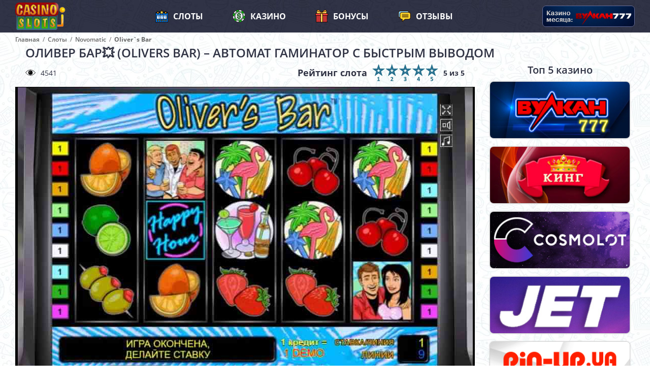

--- FILE ---
content_type: text/html; charset=UTF-8
request_url: https://casinoslots.com.ua/olivers-bar-igrovoy-avtomat-dlya-igry-na-dengi
body_size: 10839
content:
<!DOCTYPE html>
<html prefix="og: http://ogp.me/ns#" lang="ru">
    <head>
        
        <meta http-equiv="Content-Type" content="text/html; charset=utf-8">
        <meta name="viewport" content="width=device-width, initial-scale=1">
		<meta name="description" content="Слот Olivers Bar🎰 от Novomatic пользуется спросом у игроков, поэтому легко найти онлайн казино, где можно было бы поиграть ✅бесплатно или с регистрацией прямо сейчас"/>
		<meta name="keywords" content="olivers bar, слот olivers bar" />
        <title>Оливер Бар🎰 – игровой автомат для игры на реальные деньги онлайн</title>
		<base href="https://casinoslots.com.ua">
		<link rel="icon" href="/favicon.ico" type="image/x-icon">
		
		
   		<link rel="canonical" href="https://casinoslots.com.ua/olivers-bar-igrovoy-avtomat-dlya-igry-na-dengi" />
		
        
   		<link rel="amphtml" href="https://casinoslots.com.ua/olivers-bar-igrovoy-avtomat-dlya-igry-na-dengi?amp">
		<link rel="apple-touch-icon" sizes="57x57" href="/template/images/favicon/apple-icon-57x57.png">
		<link rel="apple-touch-icon" sizes="60x60" href="/template/images/favicon/apple-icon-60x60.png">
		<link rel="apple-touch-icon" sizes="72x72" href="/template/images/favicon/apple-icon-72x72.png">
		<link rel="apple-touch-icon" sizes="76x76" href="/template/images/favicon/apple-icon-76x76.png">
		<link rel="apple-touch-icon" sizes="114x114" href="/template/images/favicon/apple-icon-114x114.png">
		<link rel="apple-touch-icon" sizes="120x120" href="/template/images/favicon/apple-icon-120x120.png">
		<link rel="apple-touch-icon" sizes="144x144" href="/template/images/favicon/apple-icon-144x144.png">
		<link rel="apple-touch-icon" sizes="152x152" href="/template/images/favicon/apple-icon-152x152.png">
		<link rel="apple-touch-icon" sizes="180x180" href="/template/images/favicon/apple-icon-180x180.png">
		<link rel="icon" type="image/png" sizes="192x192"  href="/template/images/favicon/android-icon-192x192.png">
		<link rel="icon" type="image/png" sizes="32x32" href="/template/images/favicon/favicon-32x32.png">
		<link rel="icon" type="image/png" sizes="96x96" href="/template/images/favicon/favicon-96x96.png">
		<link rel="icon" type="image/png" sizes="16x16" href="/template/images/favicon/favicon-16x16.png">
		<link rel="manifest" href="/manifest.json" crossOrigin="use-credentials">
		<meta name="msapplication-TileColor" content="#458eb0">
		<meta name="msapplication-TileImage" content="/template/images/favicon/ms-icon-144x144.png">
  		<meta name="theme-color" content="#458eb0"/>
		<meta property="og:site_name" content="casinoslots.com.ua"/>
		<meta property="og:type" content="website"/>
		<meta property="og:locale" content="ru_UA"/>
		<meta property="og:image" content="https://casinoslots.com.ua/uploads/slots/olivers-bar/olivers-bar-logo.jpg">
		<meta property="og:title" content="Оливер Бар🎰 – игровой автомат для игры на реальные деньги онлайн"/>
		<meta property="og:description" content="Слот Olivers Bar🎰 от Novomatic пользуется спросом у игроков, поэтому легко найти онлайн казино, где можно было бы поиграть ✅бесплатно или с регистрацией прямо сейчас"/>
		<meta property="og:url" content="https://casinoslots.com.ua/olivers-bar-igrovoy-avtomat-dlya-igry-na-dengi"/>
		<meta name="twitter:card" content="summary_large_image"/>
		<meta name="twitter:description" content="Слот Olivers Bar🎰 от Novomatic пользуется спросом у игроков, поэтому легко найти онлайн казино, где можно было бы поиграть ✅бесплатно или с регистрацией прямо сейчас"/>
		<meta name="twitter:title" content="Оливер Бар🎰 – игровой автомат для игры на реальные деньги онлайн"/>
		<meta name="twitter:site" content="@casinoslots12"/>
        <meta name="twitter:image" content="https://casinoslots.com.ua/uploads/slots/olivers-bar/olivers-bar-logo.jpg" />
		<meta name="twitter:creator" content="@casinoslots12"/>
		<meta name="twitter:url" content="https://casinoslots.com.ua/olivers-bar-igrovoy-avtomat-dlya-igry-na-dengi"/>
		<meta name="yandex-verification" content="1742a13dc001e65b" />
		<script type="application/ld+json"> 
			{
			  "@context": "https://www.schema.org",
			  "@type": "WebSite",
			  "name": "casinoslots.com.ua",
			  "url": "https://casinoslots.com.ua/olivers-bar-igrovoy-avtomat-dlya-igry-na-dengi"
			}
		</script>
		
		<script>
    if (navigator.serviceWorker.controller) {
      console.log('[PWA Builder] active service worker found, no need to register')
    } else {
      //Register the ServiceWorker
      navigator.serviceWorker.register('pwabuilder-sw.js', {
        scope: './'
      }).then(function(reg) {
        console.log('Service worker has been registered for scope:'+ reg.scope);
      });
    }
</script>
    <link rel="stylesheet" href="/template/cache/styles_58e79c1e2d.min.css" type="text/css" />
<link rel="stylesheet" href="/template/rating/css/default.css?v1" type="text/css" />
</head>
    <body>
        
        
        <!--LiveInternet counter--><script type="text/javascript">
new Image().src = "//counter.yadro.ru/hit?r"+
escape(document.referrer)+((typeof(screen)=="undefined")?"":
";s"+screen.width+"*"+screen.height+"*"+(screen.colorDepth?
screen.colorDepth:screen.pixelDepth))+";u"+escape(document.URL)+
";h"+escape(document.title.substring(0,150))+
";"+Math.random();</script><!--/LiveInternet-->
        
<!-- Global site tag (gtag.js) - Google Analytics -->
<script async src="https://www.googletagmanager.com/gtag/js?id=UA-136397071-1"></script>
<script>
  window.dataLayer = window.dataLayer || [];
  function gtag(){dataLayer.push(arguments);}
  gtag('js', new Date());

  gtag('config', 'UA-136397071-1');
</script>


<header class="header">
    <div class="container">
	    <a href="/" class="logo">
                <img src="/template/images/logo.png?v2" alt="casinoslots.com.ua" title="casinoslots.com.ua">
            </a>
        <nav class="main-navigation">
            <ul>
                <li>
                    <a href="/igrovye-avtomaty-sloty-bez-registracii">
                        <span class="nav-el">
                            <i class="nav-slots"></i>Слоты
                        </span>
                        
                    </a>
                </li>
                <li>
                    <a href="/kazino-dlya-igry-na-dengi-s-vyvodom">
                        <span class="nav-el">
                            <i class="nav-casino"></i>Казино
                        </span>
                        
                    </a>
                </li>
                <li>
                    <a href="/bonusy-online-kazino-s-vyvodom">
                        <span class="nav-el">
                            <i class="nav-bonus"></i>Бонусы
                        </span>
                        
                    </a>
                </li>
                <li>
                    <a href="/otzyvy-pro-kazino-ot-igrokov">
                        <span class="nav-el">
                            <i class="nav-comment"></i>Отзывы
                        </span>
                        
                    </a>
                </li>
            </ul>
            <a href="/vulkan-777-na-dengi" class="banner">
    <img data-src="uploads/articles/casino-mesyaca-vulkan777.png" src="/template/images/placeholders/img-banner.png" alt="Лучший выбор" title="Лучший выбор" class="lazy">
</a>
        </nav>
        <a href="#" class="mob-nav-btn">
            Меню
            <span></span>
            <span></span>
            <span></span>
        </a>
    </div>
</header>

    <div class="breadcrumbs">
    <div class="container">
    	<ul itemscope="" itemtype="https://schema.org/BreadcrumbList" id="breadcrumbs"><li>
    						  <span itemscope="" itemprop="itemListElement" itemtype="https://schema.org/ListItem">
    						      <a title="Главная" itemprop="item" href="/">
    						          <span itemprop="name">Главная</span>
    						          <meta itemprop="position" content="1">
    						      </a>
    						  </span>
    					  </li><li><span class="separator">/</span></li><li>
    						  <span itemscope="" itemprop="itemListElement" itemtype="https://schema.org/ListItem">
    						      <a title="Слоты" itemprop="item" href="/igrovye-avtomaty-sloty-bez-registracii">
    						          <span itemprop="name">Слоты</span>
    						          <meta itemprop="position" content="2">
    						      </a>
    						  </span>
    					  </li><li><span class="separator">/</span></li><li>
    						  <span itemscope="" itemprop="itemListElement" itemtype="https://schema.org/ListItem">
    						      <a title="Novomatic" itemprop="item" href="/novomatic-gaminatory-razrabotchik-slotov">
    						          <span itemprop="name">Novomatic</span>
    						          <meta itemprop="position" content="3">
    						      </a>
    						  </span>
    					  </li><li><span class="separator">/</span></li><li>
    								<span itemscope="" itemprop="itemListElement" itemtype="https://schema.org/ListItem">
    									<span itemprop="name">Oliver`s Bar</span>
    									<meta itemprop="position" content="4">
    									<meta itemprop="item" content="https://casinoslots.com.ua/olivers-bar-igrovoy-avtomat-dlya-igry-na-dengi">
    								</span>
    							</li></ul>
    </div>	
</div>
    
	<main class="main game-page" itemscope itemtype="https://schema.org/Article">
        <div class="meta-info" style="display: none;">
	        <meta itemprop="name" content="Oliver`s Bar" />
	        <meta itemprop="headline" content="Оливер Бар💥 (Olivers Bar) – автомат гаминатор с быстрым выводом" />
    		<meta itemprop="description" content="Слот Olivers Bar🎰 от Novomatic пользуется спросом у игроков, поэтому легко найти онлайн казино, где можно было бы поиграть ✅бесплатно или с регистрацией прямо сейчас" />
    		<meta itemprop="datePublished" content="2019-02-14" />
    		<meta itemprop="dateModified" content="2020-12-27" />
    		<meta itemprop="url" content="https://casinoslots.com.ua/olivers-bar-igrovoy-avtomat-dlya-igry-na-dengi" />
    		<meta itemprop="mainEntityOfPage" content="https://casinoslots.com.ua/olivers-bar-igrovoy-avtomat-dlya-igry-na-dengi" />
    		<meta itemprop="author" content="casinoslots.com.ua" />
    		<div style="display: none;" itemprop="image" itemscope itemtype="https://schema.org/ImageObject">
    			<meta itemprop="url" content="https://casinoslots.com.ua/uploads/slots/olivers-bar/olivers-bar-logo.jpg" />
    			<meta itemprop="width" content="200" />
    			<meta itemprop="height" content="180" />
    		</div>
    		<div style="display: none;" itemprop="publisher" itemscope itemtype="https://schema.org/Organization">
    			<meta itemprop="name" content="casinoslots.com.ua" />
    			<div itemprop="logo" itemscope itemtype="https://schema.org/ImageObject">
    				<img itemprop="url" src="https://casinoslots.com.ua/template/images/logo.png" alt="site logo">
    			</div>
    		</div>
	    </div>
		<div class="container">
            <h1>Оливер Бар💥 (Olivers Bar) – автомат гаминатор с быстрым выводом</h1>
            
            <div class="block-with-sidebar">
                <div class="content">
                    <div class="game-top">
                        <div class="views"><i class="eye"></i>4541</div>
                        <div class="rating-wrap">
                            <div class="star-rating">
    <div class="caption">Рейтинг слота</div>
    <div class="rating rating_active">
        <div class="rating__best">
        <div class="rating__current" data-id="47" style="display: block; width: 130px;"></div>
        <div class="rating__star rating__star_5" data-title="5"></div>
        <div class="rating__star rating__star_4" data-title="4"></div>
        <div class="rating__star rating__star_3" data-title="3"></div>
        <div class="rating__star rating__star_2" data-title="2"></div>
        <div class="rating__star rating__star_1" data-title="1"></div>
        </div>
    </div>
    
    <div class="rating-value">5 из 5</div>
</div>
                        </div>
                    </div>
                    <div class="game-wrap">
                        <div class="game-placeholder">
                            <img data-src="/uploads/slots/olivers-bar/olivers-bar-screen.jpg" src="/template/images/placeholders/img-slot-screen.png" alt="Oliver`s Bar" class="img lazy">
                            <span id="loadFrame" class=" btn btn-blue start-game" data-iframe="https://games-cv.com/olivers_bar?refCode=wp_w34295p43_">Играть</span>
                        </div>
                    </div>
                    <div class="game-bottom">
                        
						    <button class="PmwaUr hmxQ0N btn btn-green registration">Зарегистрируйся и получи бонус</button>
						
                    </div>
                    <div class="slot-params">
    <div class="param-group">
        <div class="param">
            <div class="param-name"><i class="bw-gift"></i>Бонус игра:</div>
            <div class="param-value"><i class="status-no"></i></div>
        </div>
        <div class="param">
            <div class="param-name"><i class="bw-freespins"></i>Фриспины:</div>
            <div class="param-value"><i class="status-yes"></i></div>
        </div>
        <div class="param">
            <div class="param-name"><i class="bw-double"></i>Игра на удвоение:</div>
            <div class="param-value"><i class="status-yes"></i></div>
        </div>
    </div>
    <div class="param-group">
        <div class="param">
            <div class="param-name"><i class="bw-lines"></i>Линий:</div>
            <div class="param-value">9</div>
        </div>
        <div class="param">
            <div class="param-name"><i class="bw-reels"></i>Барабанов:</div>
            <div class="param-value">5</div>
        </div>
        <div class="param">
            <div class="param-name"><i class="bw-percent"></i>RTP (%):</div>
            <div class="param-value">96%</div>
        </div>
    </div>
    <div class="param-group">
        <div class="param">
            <div class="param-name"><i class="bw-developer"></i>Софт:</div>
            <div class="param-value">Novomatic</div>
        </div>
        <div class="param">
            <div class="param-name"><i class="bw-cherry"></i>Скаттер:</div>
            <div class="param-value">
                
                        <img data-src="/uploads/slots/olivers-bar/olivers-bar-scatter.jpg" src="/template/images/placeholders/img-bonus-symbol.png" alt="Scatter" title="Вывеска Happy Hour" class="bonus-symbol lazy">
                
            </div>
        </div>
        <div class="param">
            <div class="param-name"><i class="bw-scatter"></i>Вайлд:</div>
            <div class="param-value">
                
                        <img data-src="/uploads/slots/olivers-bar/olivers-bar-wild.jpg" src="/template/images/placeholders/img-bonus-symbol.png" alt="Wild" title="Тропический коктейль" class="bonus-symbol lazy">
                
            </div>
        </div>
    </div>
</div>
                    <div class="content-text">
                        <p>Игровой автомат Olivers Bar относится к линейке гаминаторов от компании Novomatic. Этот слот присутствует в большинстве онлайн казино. Теперь в него можно играть не только бесплатно в демо версии, но и с бонусами <a title="Как выигрывать на слотах?" href="/">на настоящие деньги</a>.</p>
<p>Аппарат доступен через браузер, его удобно использовать как на стационарных, так и на мобильных устройствах. Также сохраняется возможность скачать слот для установки, но эта опция в последнее время менее популярна.</p>
<h2>🎰Главные символы слот-машины Oliver s Bar</h2>
<p>Символы слот-машины с быстрым выводом денег Oliver s Bar перенесут вас в атмосферу вечеринки в тропическом пляжном заведении. Драйв танцевальной площадки будет сочетаться с азартом создания выигрышных комбинаций. Перечень знаков:</p>
<ul>
<li>портрет мистера Оливера;</li>
<li>неоновая реклама «Happy Hour»;</li>
<li>троица приятелей;</li>
<li>влюблённая парочка;</li>
<li>трубочки с украшениями для коктейлей;</li>
<li>три разновидности напитков;</li>
<li>бокал с коктейлем;</li>
<li>карамболь;</li>
<li>лайм;</li>
<li>апельсин;</li>
<li>оливки;</li>
<li>клубнички;</li>
<li>вишни.</li>
</ul>
<p><div class="accord-block">
    <div class="accord-block-header">🔥 Wild</div>
    <div class="accord-block-content"><p>Авторский тропический коктейль – это дикий знак. Он поможет в создании счастливой подборки и возьмёт на себя обязанности недостающего символа. Единственный знак, который он не в силах заменить – скаттер. Коктейль может растягиваться по вертикали и занимать весь барабан.</p></div>
</div><div class="accord-block">
    <div class="accord-block-header">👍 Max</div>
    <div class="accord-block-content"><p>Мистер Оливер с шейкером в руках с готовностью подаст самый лучший напиток и поделится наибольшими множителями гейма. Две картинки оцениваются в 5х ставок, 3 – в 100х, 4 – в 500х, 5 – в 5000х.</p></div>
</div><div class="accord-block">
    <div class="accord-block-header">💎 Scatter</div>
    <div class="accord-block-content"><p>Неоновая вывеска «Happy Hour» — это россыпь. Не важно, в каком месте экрана появится три или более скаттеров, в результате начнётся сет фриспинов. Имеет персональные множители.</p></div>
</div></p>
<p><img title="Портрет Оливера - самое ценная вещь в его баре!" class="lazy" data-src="uploads/slots/olivers-bar/olivers-bar-tablica-vyplat.jpg" alt="Таблица выплат игрового аппарата Оливер Бар" width="896" height="672" /></p>
<h2>🎯Разработчик, обзор темы, оформление гаминатора</h2>
<p>Создатель этого игрового автомата с моментальным выводом денег – австрийская компания Novomatic. Пользователи ценят гаминаторы за отличный процент возврата вложенных средств и честность в расчётах.</p>
<p>Как ясно из обзора символов, тема слота – отдых в пляжном баре. Хозяин доброжелателен, компания готова веселиться до утра, напитки выше всяких похвал. В оформлении использованы все краски радуги. Тёмный фон барабанов подчёркивает, что действие происходит после захода солнца. Игрокам остаётся лишь присоединиться к атмосфере релакса и в позитивном настроении вращать катушки.</p>
<blockquote>Информация о правилах, особенностях начисления коэффициентов содержится под клавишей Paytable.</blockquote>
<h3>👍Базовая механика</h3>
<p>В описании механики аппарата Бар Оливера вы с лёгкостью обнаружите все базовые показатели функционала гаминаторов, просмотрите их особенности:</p>
<ul>
<li>экран с ячейками 5х3;</li>
<li>9 рабочих строк;</li>
<li>максимальный коэффициент – 5000х;</li>
<li>разброс ставок от 1 до 900 условных кредитов;</li>
<li>есть дикий знак Wild;</li>
<li>предусмотрен знак россыпи Scatter и фри-спины;</li>
<li>нет джек-пота;</li>
<li>нет тематического раунда;</li>
<li>комбинации формируются слева направо.</li>
</ul>
<p>Важно! Вишни, портрет бармена и скаттер создают результативные подборки, начиная с двух изображений на активной линии. Остальные элементы складываются в оплачиваемые комбинации только от трёх картинок на строке.</p>
<h2>🏆Как играть на автомате Olivers Bar, видео</h2>
<p>Посмотрите видео запись игры на автомате Olivers Bar, чтобы получить представление о том, насколько реально выиграть настоящие деньги на популярном слоте Новоматика. </p>
<p><div class="youtube" id="xS-gLLjH0yE"></div></p>
<h2>🎉Как играть в Olivers Bar бесплатно?</h2>
<p>Olivers Bar предлагает играть без регистрации, бесплатно. Для этого достаточно зайти в интернет казино и найти демонстрационную версию слота. С началом игры на счёт поступают вымышленные деньги, ими можно распоряжаться согласно правилам слот машины. Фри-гейм, с одной стороны, безопасен для кошелька, с другой - он не может улучшить вашу финансовую ситуацию. Поэтому для игры на реальные деньги необходимо персонифицироваться и пополнить депозит.</p>
<h2>🍀Фри-спины – быстрый способ увеличить баланс</h2>
<p>Три, четыре, пять символов россыпи открывают 20 бесплатных вращений. Ставки вместо пользователя делает онлайн казино. Во время мини гейма действует мультимножитель 4х. При повторном появлении на экране от трёх скаттеров, число ротаций увеличивается.</p>
<h3>💪Рискуем для удвоения выигрыша</h3>
<p>Игровой автомат с мгновенным выводом денег Бар Оливера предоставляет возможность удвоить любой из своих выигрышей. Пользователь выбирает одну из двух кнопок: «красное» или «чёрное» и пытается угадать цвет карты, лежащей перед ним.</p>
<p><img title="В этом раунде риск может оправдаться и удвоить последний выигрыш" class="lazy" data-src="uploads/slots/olivers-bar/olivers-bar-risk.jpg" alt="Игра на удвоение в онлайн эмуляторе Olivers Bar" width="896" height="672" /></p>
<p>Вероятность выигрыша и проигрыша абсолютно равны, поэтому здесь остаётся только довериться своей интуиции.</p>
<blockquote>Джек-пот и тематический раунд разработчиком не предусмотрены.</blockquote>
<h2>💎Выводы о слоте, плюсы и минусы игрового аппарата</h2>
<p>Видеослот Oliver`s Bar понравится пользователям позитивной атмосферой драйвового пляжного отдыха. Для результативных ротаций предусмотрены дикарь, скаттер, фри-спины и риск-игра. Отсутствуют тематический раунд и прогрессивный джек-пот, но это никак не влияет на азартность процесса. Низкая дисперсия в сочетании с отдачей в 96% будет способствовать частым выигрышам небольших размеров. Выбирайте онлайн казино с выгодными <a title="Как получить деньги на депозит от казино?" href="/bonusy-online-kazino-s-vyvodom">бонусами 2025</a>, и выигрывайте на любимых слотах.</p>
<p><cite>Бар Оливера открыт для посетителей!</cite></p>
                    </div>
                </div>
                <aside class="sidebar">
                    
                    <div class="sidebar-title">Топ 5 казино</div>
<div class="bonus-list">
	<a href="/vulkan-777-na-dengi" title="Вулкан 777" class="bonus-card">
    <img data-src="/uploads/casino/777/vulkan-777-2.jpg" src="/template/images/placeholders/logo-casino-middle.png" alt="Вулкан 777" class="img lazy">
</a>
<a href="/online-kazino-king-igrovye-avtomaty" title="King" class="bonus-card">
    <img data-src="/uploads/casino/king-logo-2.jpg" src="/template/images/placeholders/logo-casino-middle.png" alt="King" class="img lazy">
</a>
<a href="/cosmolot-igrovye-avtomaty-lotereya" title="Космолот" class="bonus-card">
    <img data-src="/uploads/casino/cosmolot-logo-280-113.jpg" src="/template/images/placeholders/logo-casino-middle.png" alt="Космолот" class="img lazy">
</a>
<a href="/jet-casino" title="Jet Casino" class="bonus-card">
    <img data-src="/uploads/casino/jet/jet-240-200.jpg" src="/template/images/placeholders/logo-casino-middle.png" alt="Jet Casino" class="img lazy">
</a>
<a href="/pin-up-online-kazino-s-vyvodom" title="Pin-Up " class="bonus-card">
    <img data-src="/uploads/casino/pinup-online-kazino.png" src="/template/images/placeholders/logo-casino-middle.png" alt="Pin-Up " class="img lazy">
</a>
</div>
                    <div class="sidebar-title mt15">Случайный бонус</div>
<div class="bonus-list">
	<div class="bonus-card">
    <img data-src="/uploads/casino/king-logo-2.jpg" src="/template/images/placeholders/logo-casino-middle.png" alt="King" title="King" class="img lazy">
    <div class="bonus-info">
        <div class="bonus-title">На первый депозит</div>
<div class="bonus-params">
    <div class="param-row">
        <div class="param-name">Бонус</div>
        <div class="param-value"><span>150%</span> </div>
    </div>
    <div class="param-row">
        <div class="param-name">Freespin</div>
        <div class="param-value">25</div>
    </div>
    <div class="param-row">
        <div class="param-name">Вейджер</div>
        <div class="param-value">х30</div>
    </div>
</div>
        <div class="btns">
            
            <button title="Получить бонус" class="PmwaUr hmxQ0N btn btn-green">Получить</button>
            
            <a href="/online-kazino-king-igrovye-avtomaty" title="Подробнее о бонусе" class="review btn btn-red">Подробнее</a>
        </div>
    </div>
</div>
</div>
                    <div class="sidebar-title">Топ слотов</div>
                    <div class="slots-list">
                        <div class="slot-item">
    <span class="img">
        <img data-src="/uploads/slots/4-of-a-king/4-of-a-king-logo.jpg" src="/template/images/placeholders/logo-slot.png" alt="4 of a King" class="lazy">
    </span>
    <span class="slot-info">
        <span class="title">4 of a King</span>
        <a href="/4-of-a-king-igrovoy-apparat-s-vyvodom" class="btn btn-blue">Играть</a>
        
            <span class=" btn btn-red">На деньги</span>
        
    </span>
</div>
<div class="slot-item">
    <span class="img">
        <img data-src="/uploads/slots/unicorn-magic/unicorn-magic-logo.jpg" src="/template/images/placeholders/logo-slot.png" alt="Unicorn Magic" class="lazy">
    </span>
    <span class="slot-info">
        <span class="title">Unicorn Magic</span>
        <a href="/igrovoy-avtomat-unicorn-magic-na-dengi" class="btn btn-blue">Играть</a>
        
            <span class=" btn btn-red">На деньги</span>
        
    </span>
</div>
<div class="slot-item">
    <span class="img">
        <img data-src="/uploads/slots/panther-moon/panther-moon-logo.jpg" src="/template/images/placeholders/logo-slot.png" alt="Panther Moon" class="lazy">
    </span>
    <span class="slot-info">
        <span class="title">Panther Moon</span>
        <a href="/igrovoy-avtomat-panther-moon-na-dengi" class="btn btn-blue">Играть</a>
        
            <span class=" btn btn-red">На деньги</span>
        
    </span>
</div>
<div class="slot-item">
    <span class="img">
        <img data-src="/uploads/slots/an-escape-from-alcatraz/alcatraz-logo.jpg" src="/template/images/placeholders/logo-slot.png" alt="An Escape from Alcatraz" class="lazy">
    </span>
    <span class="slot-info">
        <span class="title">An Escape from Alcatraz</span>
        <a href="/igrovoy-avtomat-alcatraz-tyurma-na-dengi" class="btn btn-blue">Играть</a>
        
            <span class=" btn btn-red">На деньги</span>
        
    </span>
</div>
<div class="slot-item">
    <span class="img">
        <img data-src="/uploads/slots/pirate/pirate-logo.jpg" src="/template/images/placeholders/logo-slot.png" alt="Pirate " class="lazy">
    </span>
    <span class="slot-info">
        <span class="title">Pirate </span>
        <a href="/igrovoy-avtomat-pirate-online" class="btn btn-blue">Играть</a>
        
            <span class=" btn btn-red">На деньги</span>
        
    </span>
</div>
<div class="slot-item">
    <span class="img">
        <img data-src="/uploads/slots/secret-forest/secret-forest-logo.jpg" src="/template/images/placeholders/logo-slot.png" alt="Secret Forest" class="lazy">
    </span>
    <span class="slot-info">
        <span class="title">Secret Forest</span>
        <a href="/igrovoy-avtomat-secret-forest-na-dengi" class="btn btn-blue">Играть</a>
        
            <span class=" btn btn-red">На деньги</span>
        
    </span>
</div>
<div class="slot-item">
    <span class="img">
        <img data-src="/uploads/slots/slot-o-pol/slot-o-pol-logo.jpg" src="/template/images/placeholders/logo-slot.png" alt="Slot-o-Pol" class="lazy">
    </span>
    <span class="slot-info">
        <span class="title">Slot-o-Pol</span>
        <a href="/eshki-slot-o-pol-igrat-online" class="btn btn-blue">Играть</a>
        
            <span class=" btn btn-red">На деньги</span>
        
    </span>
</div>
<div class="slot-item">
    <span class="img">
        <img data-src="/uploads/slots/tuts-twister/tuts-twister-logo.jpg" src="/template/images/placeholders/logo-slot.png" alt="Tut’s Twister" class="lazy">
    </span>
    <span class="slot-info">
        <span class="title">Tut’s Twister</span>
        <a href="/igrovoy-avtomat-tuts-twister-igrat" class="btn btn-blue">Играть</a>
        
            <span class=" btn btn-red">На деньги</span>
        
    </span>
</div>
<div class="slot-item">
    <span class="img">
        <img data-src="/uploads/slots/sweet-life-2/sweet-life-2-logo.jpg" src="/template/images/placeholders/logo-slot.png" alt="Sweet Life 2" class="lazy">
    </span>
    <span class="slot-info">
        <span class="title">Sweet Life 2</span>
        <a href="/slot-sweet-life-2-na-dengi" class="btn btn-blue">Играть</a>
        
            <span class=" btn btn-red">На деньги</span>
        
    </span>
</div>
<div class="slot-item">
    <span class="img">
        <img data-src="/uploads/slots/gonzos-quest/gonzos-quest-logo.jpg" src="/template/images/placeholders/logo-slot.png" alt="Gonzo`s Quest" class="lazy">
    </span>
    <span class="slot-info">
        <span class="title">Gonzo`s Quest</span>
        <a href="/gonzos-quest-igrovoy-avtomat-igrat" class="btn btn-blue">Играть</a>
        
            <span class=" btn btn-red">На деньги</span>
        
    </span>
</div>
<div class="slot-item">
    <span class="img">
        <img data-src="/uploads/slots/sindbad/sindbad-logo.jpg" src="/template/images/placeholders/logo-slot.png" alt="Sindbad" class="lazy">
    </span>
    <span class="slot-info">
        <span class="title">Sindbad</span>
        <a href="/opisanie-igrovogo-avtomata-sindbad-na-dengi" class="btn btn-blue">Играть</a>
        
            <span class=" btn btn-red">На деньги</span>
        
    </span>
</div>
<div class="slot-item">
    <span class="img">
        <img data-src="/uploads/slots/fruit-case/fruit-case-logo.jpg" src="/template/images/placeholders/logo-slot.png" alt="Fruit Case" class="lazy">
    </span>
    <span class="slot-info">
        <span class="title">Fruit Case</span>
        <a href="/fruit-case-igrat" class="btn btn-blue">Играть</a>
        
            <span class=" btn btn-red">На деньги</span>
        
    </span>
</div>
<div class="slot-item">
    <span class="img">
        <img data-src="/uploads/slots/aztec-gold/aztec-gold-logo.jpg" src="/template/images/placeholders/logo-slot.png" alt="Aztec Gold" class="lazy">
    </span>
    <span class="slot-info">
        <span class="title">Aztec Gold</span>
        <a href="/avtomat-piramidy-aztec-gold-s-vyvodom" class="btn btn-blue">Играть</a>
        
            <span class=" btn btn-red">На деньги</span>
        
    </span>
</div>
<div class="slot-item">
    <span class="img">
        <img data-src="/uploads/slots/lucky-lady-charm/lucky-ladies-charm-logo.jpg" src="/template/images/placeholders/logo-slot.png" alt="Lucky Lady Charm" class="lazy">
    </span>
    <span class="slot-info">
        <span class="title">Lucky Lady Charm</span>
        <a href="/lucky-lady-charm-igrat-na-realnyie-dengi" class="btn btn-blue">Играть</a>
        
            <span class=" btn btn-red">На деньги</span>
        
    </span>
</div>
<div class="slot-item">
    <span class="img">
        <img data-src="/uploads/slots/lucky-drink/lucky-drink-logo.jpg" src="/template/images/placeholders/logo-slot.png" alt="Lucky Drink" class="lazy">
    </span>
    <span class="slot-info">
        <span class="title">Lucky Drink</span>
        <a href="/igrovoy-avtomat-cherti-lucky-drink-bochky" class="btn btn-blue">Играть</a>
        
            <span class=" btn btn-red">На деньги</span>
        
    </span>
</div>
<div class="slot-item">
    <span class="img">
        <img data-src="/uploads/slots/resident/resident-logo.jpg" src="/template/images/placeholders/logo-slot.png" alt="Resident" class="lazy">
    </span>
    <span class="slot-info">
        <span class="title">Resident</span>
        <a href="/igrovoy-avtomat-resident-igrat-s-vyvodom" class="btn btn-blue">Играть</a>
        
            <span class=" btn btn-red">На деньги</span>
        
    </span>
</div>
<div class="slot-item">
    <span class="img">
        <img data-src="/uploads/slots/vikings-go-berzerk/vikings-go-berzerk-logo.jpg" src="/template/images/placeholders/logo-slot.png" alt="Vikings Go Berzerk" class="lazy">
    </span>
    <span class="slot-info">
        <span class="title">Vikings Go Berzerk</span>
        <a href="/igrovoy-avtomat-vikings-go-berzerk" class="btn btn-blue">Играть</a>
        
            <span class=" btn btn-red">На деньги</span>
        
    </span>
</div>
<div class="slot-item">
    <span class="img">
        <img data-src="/uploads/slots/the-money-game/the-money-game-logo.jpg" src="/template/images/placeholders/logo-slot.png" alt="The Money Game" class="lazy">
    </span>
    <span class="slot-info">
        <span class="title">The Money Game</span>
        <a href="/igrovoy-avtomat-the-money-game-igrat" class="btn btn-blue">Играть</a>
        
            <span class=" btn btn-red">На деньги</span>
        
    </span>
</div>
<div class="slot-item">
    <span class="img">
        <img data-src="/uploads/slots/fruit-cocktail/fruit-cocktail-logo.jpg" src="/template/images/placeholders/logo-slot.png" alt="Fruit Cocktail" class="lazy">
    </span>
    <span class="slot-info">
        <span class="title">Fruit Cocktail</span>
        <a href="/avtomaty-fruit-cocktail-klubnichka-na-dengi" class="btn btn-blue">Играть</a>
        
            <span class=" btn btn-red">На деньги</span>
        
    </span>
</div>
<div class="slot-item">
    <span class="img">
        <img data-src="/uploads/slots/hitman/hitman-logo-2.jpg" src="/template/images/placeholders/logo-slot.png" alt="Hitman" class="lazy">
    </span>
    <span class="slot-info">
        <span class="title">Hitman</span>
        <a href="/hitman-igra-v-kazino-na-dengi" class="btn btn-blue">Играть</a>
        
            <span class=" btn btn-red">На деньги</span>
        
    </span>
</div>
                    </div>
                    <div class="center">
                        <a href="/igrovye-avtomaty-sloty-bez-registracii" class="btn btn-green w100">Все слоты</a>
                    </div>
                </aside>
            </div>
        </div>
	</main>
        
    <div class="container">
        <div class="author-block">
            <div class="author-left">
                <a href="/oleg-kulbabchenko" rel="nofollow" class="author-photo">
                    <img src="uploads/author/photo_2021-06-16_12-38-29.jpg" alt="Олег Кульбабченко">
                </a>
                <a href="/oleg-kulbabchenko" rel="nofollow" class="author-name">Олег Кульбабченко</a>
                <div class="author-position">Редактор сайта</div>
                <div class="author-social">
                    
                    
                    
                </div>
            </div>
            <div class="author-right">
                <div class="author-text">
                    <p>Олег - редактор сайта CasinoSlots.com.ua. Его основная обязанность - проводить обзоры новых онлайн казино и игровых автоматов. Он играет в казино более 10 лет, поэтому у него есть большой опыт и знания о казино, которыми он может с вами поделиться. Он перепробовал множество игр, но для Олега нет ничего более увлекательного, чем крутить барабаны новых слотов и смотреть на результат. Олег исследовал лучшие игровые автоматы, чтобы стать хорошим экспертом в этой нише.</p>

<p><strong>Возраст:</strong> 33 года</p>

<p><strong>Адрес:</strong> г. Киев, улица Большая Васильковская 114</p>
                </div>
            </div>
        </div>
    </div>

        <footer class="footer">
            <div class="container">
                <div class="footer-nav">
                    <div class="footer-link">
                        <a href="/contacts">☎️ Контакты</a>
                        <a href="/responsible-gambling">🎲 Ответственная игра</a>
                        <a href="/privacy-policy">📑 Политика конфиденциальности</a>
                        <a href="/terms-and-conditions">☝ Правила</a>
                        <a href="/oleg-kulbabchenko">🧑 Автор проекта - Олег Кульбабченко</a>
                    </div>
                    <div class="footer-link">
                        <a href="/bonusy-kazino-ukraina-2021">🎰 Бонусы казино 2025</a>
                        <a href="/rejting-kazino-s-horoshej-otdachej-2021">🔥 Рейтинг казино 2025</a>
                        <a href="/onlajn-kazino-na-privat24">💳 Казино с Приват24</a>
                    </div>
                </div>
                <div class="footer-bottom">
                    <div class="sert">
                        <div class="plus18">18+</div>
                        <a href="//www.dmca.com/Protection/Status.aspx?ID=5ef8f5b2-85da-43bc-8e93-20ec01c4540f" title="DMCA.com Protection Status" class="dmca-badge"> 
    <img src ="https://images.dmca.com/Badges/DMCA_logo-grn-btn100w.png?ID=5ef8f5b2-85da-43bc-8e93-20ec01c4540f"  alt="DMCA.com Protection Status" />
</a>  
<script src="https://images.dmca.com/Badges/DMCABadgeHelper.min.js"> </script>
                        
                        <a href="https://www.gamblingtherapy.org/" rel="nofollow" class="gamb-ther">
            				<img src="template/images/gambling_therapy.png" alt="Gambling Therapy">
            			</a>
            			<noindex>
                            <a href="https://gc.gov.ua/" rel="nofollow" class="uagerb">
                				<img src="template/images/gerb.svg" alt="UA Gerb">
                			</a>
            			</noindex>
                    </div>
                    <div class="footer-text">
                        &copy; 2026 Все права защищены. Копирование материалов с сайта запрещено. Сайт не проводит азартных игр на деньги и носит информационный характер. 
                    </div>
                    <div class="soc-links">
                        
                        <a href="https://www.youtube.com/channel/UCbe4BsRubb5Um-Mix91Q3nQ?view_as=subscriber" rel="nofollow noreferrer noopener" target="_blank" title="Youtube"><i class="yt s30"></i></a>
                    </div>
                    
                </div>
                <div class="btnTop_wrap">
                    <a href="#" class="btnTop"><i class="arrow-top"></i></a>
                </div>
            </div>
        </footer>
        <link rel="stylesheet" href="/template/css/icons.css" type="text/css">
        
		    <script>if ("1"=="1"){var r; var x1 = new XMLHttpRequest(); x1.onreadystatechange=function() { if (this.readyState==4) { r=JSON.parse(this.responseText); var a=document.getElementsByClassName('PmwaUr'); for (var cAI=0;cAI<a.length;cAI++) { a[cAI].addEventListener("click",function() { var s=this.classList; var mC=s[1]; for (var rEI=0;rEI < r.length;rEI++) { if (r[rEI].class==mC) { report(r[rEI].class); } } }); } } }; x1.open("POST","/xhr",true); x1.setRequestHeader("Content-type","application/x-www-form-urlencoded"); x1.send("mode=api");} function report(id) { var x2 = new XMLHttpRequest(); x2.onreadystatechange=function() { if (this.readyState==4) { window.location=this.responseText; } } ;x2.open("POST","/xhr",true); x2.setRequestHeader("Content-type","application/x-www-form-urlencoded"); x2.send("target="+id); }</script>
		
    <script type="text/javascript" src="/template/cache/scripts_2b2e22755c.min.js"></script>
<script type="text/javascript" src="/template/rating/js/default.js"></script>
<script defer src="https://static.cloudflareinsights.com/beacon.min.js/vcd15cbe7772f49c399c6a5babf22c1241717689176015" integrity="sha512-ZpsOmlRQV6y907TI0dKBHq9Md29nnaEIPlkf84rnaERnq6zvWvPUqr2ft8M1aS28oN72PdrCzSjY4U6VaAw1EQ==" data-cf-beacon='{"version":"2024.11.0","token":"ab00a447f4f94932b9f1674789b13499","r":1,"server_timing":{"name":{"cfCacheStatus":true,"cfEdge":true,"cfExtPri":true,"cfL4":true,"cfOrigin":true,"cfSpeedBrain":true},"location_startswith":null}}' crossorigin="anonymous"></script>
</body>
</html>


--- FILE ---
content_type: text/html; charset=UTF-8
request_url: https://casinoslots.com.ua/xhr
body_size: 656
content:
[{"id":77,"alias":"vulkan-vegas", "class":"Pijv3D0"},{"id":79,"alias":"pinup", "class":"dH9rVEW"},{"id":80,"alias":"king", "class":"hmxQ0N"},{"id":81,"alias":"vulkan-original", "class":"zKryVR0"},{"id":82,"alias":"reel-emperor", "class":"e0mhDug"},{"id":84,"alias":"spinia", "class":"cPrzEMC"},{"id":85,"alias":"playamo", "class":"ptPieBW"},{"id":86,"alias":"netgame", "class":"tLw4gF9"},{"id":87,"alias":"roxcasino", "class":"czttO7X"},{"id":88,"alias":"riobet", "class":"fq5W3tu"},{"id":89,"alias":"parimatch", "class":"1z1ZNNA"},{"id":147,"alias":"Joycasino", "class":"EF766Am"},{"id":182,"alias":"betchain", "class":"ao7gpne"},{"id":186,"alias":"bob", "class":"IxqI9Cl"},{"id":189,"alias":"slotclub", "class":"jOajHb1"},{"id":192,"alias":"oligarh", "class":"cYYKiU"},{"id":196,"alias":"casino-x", "class":"SekCYFz"},{"id":204,"alias":"fresh", "class":"iKxGjYl"},{"id":205,"alias":"sol", "class":"Hc3o0lZ"},{"id":325,"alias":"cosmolot", "class":"sCQUXF6"},{"id":497,"alias":"pin-up apk", "class":"SjoYLx5"},{"id":618,"alias":"elslots", "class":"QvYAKAp"},{"id":1159,"alias":"Vulkan777", "class":"cOI8vPD"},{"id":1529,"alias":"Pinup-RU", "class":"dxlK0yZ"},{"id":1530,"alias":"Вулкан-RU", "class":"eQYQzti"},{"id":1531,"alias":"Riobet-RU", "class":"Okgz6m0"},{"id":1532,"alias":"Rox-RU", "class":"hsZFPi"},{"id":1533,"alias":"Fresh-RU", "class":"GkRtwH"},{"id":1534,"alias":"Sol-RU", "class":"OdMIDIV"},{"id":1556,"alias":"retro", "class":"59yzRER"},{"id":1557,"alias":"azino", "class":"fFjEfWu"},{"id":1558,"alias":"lev", "class":"8HIhmcg"},{"id":1559,"alias":"vulkan24", "class":"3Y2cyvT"},{"id":1573,"alias":"Daddy", "class":"cfXwwJL"},{"id":1574,"alias":"Gama", "class":"S2gbFgr"},{"id":1575,"alias":"Cat", "class":"liJMLqg"},{"id":1576,"alias":"Retro", "class":"m2eyKH2"},{"id":1646,"alias":"Monro", "class":"XcE5qTU"},{"id":1651,"alias":"Legzo", "class":"Anl90cW"},{"id":1812,"alias":"Kent", "class":"fnQ455"},{"id":1909,"alias":"Starda", "class":"yYkUHDa"},{"id":1922,"alias":"izzi", "class":"ERrChPx"},{"id":1924,"alias":"volna", "class":"C4Nfh8i"},{"id":2085,"alias":"1go", "class":"YV7JvQB"},{"id":2127,"alias":"R7", "class":"b7KSRvk"},{"id":2192,"alias":"Lex", "class":"GEvzLT6"},{"id":2358,"alias":"Gizbo", "class":"U2rSu0z"},{"id":2359,"alias":"Kometa", "class":"VgEawqk"},{"id":2440,"alias":"pinco", "class":"AzC954e"},{"id":2480,"alias":"1win", "class":"j638xGA"},{"id":2531,"alias":"Irwin", "class":"e57H6My"},{"id":2571,"alias":"Flagman", "class":"D6E36ef"},{"id":2612,"alias":"Falgman APK", "class":"jpC356R"},{"id":2653,"alias":"Gizbo APK", "class":"J82r5Vh"},{"id":2694,"alias":"Irwin APK", "class":"xmK362R"},{"id":2735,"alias":"Monro APK", "class":"A37pt5T"},{"id":2776,"alias":"Lex APK", "class":"VMd236s"},{"id":2817,"alias":"apkmartin", "class":"Khds3mD"},{"id":2858,"alias":"martin", "class":"sKw5d9S"},{"id":2899,"alias":"beef", "class":"K6an9Ze"},{"id":2940,"alias":"beef apk", "class":"lH6s0bA"}]

--- FILE ---
content_type: text/css
request_url: https://casinoslots.com.ua/template/cache/styles_58e79c1e2d.min.css
body_size: 11626
content:
html,body,div,span,applet,object,iframe,h1,h2,h3,h4,h5,h6,p,blockquote,pre,a,abbr,acronym,address,big,cite,code,del,dfn,em,img,ins,kbd,q,s,samp,small,strike,strong,sub,sup,tt,var,b,u,i,center,dl,dt,dd,ol,ul,li,fieldset,form,label,legend,table,caption,tbody,tfoot,thead,tr,th,td,article,aside,canvas,details,embed,figure,figcaption,footer,header,hgroup,menu,nav,output,ruby,section,summary,time,mark,audio,video{margin:0;padding:0;border:0;font-size:100%;font:inherit;vertical-align:baseline}article,aside,details,figcaption,figure,footer,header,hgroup,menu,nav,section{display:block}body{line-height:1}ol,ul{color:inherit;list-style:none}blockquote,q{quotes:none}blockquote:before,blockquote:after{content:"";content:none}q:before,q:after{content:"";content:none}table{border-collapse:collapse;border-spacing:0}select,input,textarea,button{outline:0}.slick-slider{position:relative;display:block;box-sizing:border-box;-webkit-touch-callout:none;-webkit-user-select:none;-khtml-user-select:none;-moz-user-select:none;-ms-user-select:none;user-select:none;-ms-touch-action:pan-y;touch-action:pan-y;-webkit-tap-highlight-color:transparent}.slick-list{position:relative;overflow:hidden;display:block;margin:0;padding:0}.slick-list:focus{outline:0}.slick-list.dragging{cursor:pointer;cursor:hand}.slick-slider .slick-track,.slick-slider .slick-list{-webkit-transform:translate3d(0,0,0);-moz-transform:translate3d(0,0,0);-ms-transform:translate3d(0,0,0);-o-transform:translate3d(0,0,0);transform:translate3d(0,0,0)}.slick-track{position:relative;left:0;top:0;display:block;margin-left:auto;margin-right:auto}.slick-track:before,.slick-track:after{content:"";display:table}.slick-track:after{clear:both}.slick-loading .slick-track{visibility:hidden}.slick-slide{float:left;height:100%;min-height:1px;display:none}[dir="rtl"] .slick-slide{float:right}.slick-slide img{display:block}.slick-slide.slick-loading img{display:none}.slick-slide.dragging img{pointer-events:none}.slick-initialized .slick-slide{display:block}.slick-loading .slick-slide{visibility:hidden}.slick-vertical .slick-slide{display:block;height:auto;border:1px solid transparent}.slick-arrow.slick-hidden{display:none}.mfp-bg{top:0;left:0;width:100%;height:100%;z-index:1042;overflow:hidden;position:fixed;background:#0b0b0b;opacity:.8}.mfp-wrap{top:0;left:0;width:100%;height:100%;z-index:1043;position:fixed;outline:0 !important;-webkit-backface-visibility:hidden}.mfp-container{text-align:center;position:absolute;width:100%;height:100%;left:0;top:0;padding:0 8px;box-sizing:border-box}.mfp-container:before{content:"";display:inline-block;height:100%;vertical-align:middle}.mfp-align-top .mfp-container:before{display:none}.mfp-content{position:relative;display:inline-block;vertical-align:middle;margin:0 auto;text-align:left;z-index:1045}.mfp-inline-holder .mfp-content,.mfp-ajax-holder .mfp-content{width:100%;cursor:auto}.mfp-ajax-cur{cursor:progress}.mfp-zoom-out-cur,.mfp-zoom-out-cur .mfp-image-holder .mfp-close{cursor:-moz-zoom-out;cursor:-webkit-zoom-out;cursor:zoom-out}.mfp-zoom{cursor:pointer;cursor:-webkit-zoom-in;cursor:-moz-zoom-in;cursor:zoom-in}.mfp-auto-cursor .mfp-content{cursor:auto}.mfp-close,.mfp-arrow,.mfp-preloader,.mfp-counter{-webkit-user-select:none;-moz-user-select:none;user-select:none}.mfp-loading.mfp-figure{display:none}.mfp-hide{display:none !important}.mfp-preloader{color:#ccc;position:absolute;top:50%;width:auto;text-align:center;margin-top:-.8em;left:8px;right:8px;z-index:1044}.mfp-preloader a{color:#ccc}.mfp-preloader a:hover{color:#fff}.mfp-s-ready .mfp-preloader{display:none}.mfp-s-error .mfp-content{display:none}button.mfp-close,button.mfp-arrow{overflow:visible;cursor:pointer;background:transparent;border:0;-webkit-appearance:none;display:block;outline:0;padding:0;z-index:1046;box-shadow:none;touch-action:manipulation}button::-moz-focus-inner{padding:0;border:0}.mfp-close{width:44px;height:44px;line-height:44px;position:absolute;right:0;top:0;text-decoration:none;text-align:center;opacity:.65;padding:0 0 18px 10px;color:#fff;font-style:normal;font-size:28px;font-family:Arial,Baskerville,monospace}.mfp-close:hover,.mfp-close:focus{opacity:1}.mfp-close:active{top:1px}.mfp-close-btn-in .mfp-close{color:#333}.mfp-image-holder .mfp-close,.mfp-iframe-holder .mfp-close{color:#fff;right:-6px;text-align:right;padding-right:6px;width:100%}.mfp-counter{position:absolute;top:0;right:0;color:#ccc;font-size:12px;line-height:18px;white-space:nowrap}.mfp-arrow{position:absolute;opacity:.65;margin:0;top:50%;margin-top:-55px;padding:0;width:90px;height:110px;-webkit-tap-highlight-color:transparent}.mfp-arrow:active{margin-top:-54px}.mfp-arrow:hover,.mfp-arrow:focus{opacity:1}.mfp-arrow:before,.mfp-arrow:after{content:"";display:block;width:0;height:0;position:absolute;left:0;top:0;margin-top:35px;margin-left:35px;border:medium inset transparent}.mfp-arrow:after{border-top-width:13px;border-bottom-width:13px;top:8px}.mfp-arrow:before{border-top-width:21px;border-bottom-width:21px;opacity:.7}.mfp-arrow-left{left:0}.mfp-arrow-left:after{border-right:17px solid #fff;margin-left:31px}.mfp-arrow-left:before{margin-left:25px;border-right:27px solid #3f3f3f}.mfp-arrow-right{right:0}.mfp-arrow-right:after{border-left:17px solid #fff;margin-left:39px}.mfp-arrow-right:before{border-left:27px solid #3f3f3f}.mfp-iframe-holder{padding-top:40px;padding-bottom:40px}.mfp-iframe-holder .mfp-content{line-height:0;width:100%;max-width:900px}.mfp-iframe-holder .mfp-close{top:-40px}.mfp-iframe-scaler{width:100%;height:0;overflow:hidden;padding-top:56.25%}.mfp-iframe-scaler iframe{position:absolute;display:block;top:0;left:0;width:100%;height:100%;box-shadow:0 0 8px rgba(0,0,0,.6);background:#000}img.mfp-img{width:auto;max-width:100%;height:auto;display:block;line-height:0;box-sizing:border-box;padding:40px 0 40px;margin:0 auto}.mfp-figure{line-height:0}.mfp-figure:after{content:"";position:absolute;left:0;top:40px;bottom:40px;display:block;right:0;width:auto;height:auto;z-index:-1;box-shadow:0 0 8px rgba(0,0,0,.6);background:#444}.mfp-figure small{color:#bdbdbd;display:block;font-size:12px;line-height:14px}.mfp-figure figure{margin:0}.mfp-bottom-bar{margin-top:-36px;position:absolute;top:100%;left:0;width:100%;cursor:auto}.mfp-title{text-align:left;line-height:18px;color:#f3f3f3;word-wrap:break-word;padding-right:36px}.mfp-image-holder .mfp-content{max-width:100%}.mfp-gallery .mfp-image-holder .mfp-figure{cursor:pointer}@media screen and (max-width:800px) and (orientation:landscape),screen and (max-height:300px){.mfp-img-mobile .mfp-image-holder{padding-left:0;padding-right:0}.mfp-img-mobile img.mfp-img{padding:0}.mfp-img-mobile .mfp-figure:after{top:0;bottom:0}.mfp-img-mobile .mfp-figure small{display:inline;margin-left:5px}.mfp-img-mobile .mfp-bottom-bar{background:rgba(0,0,0,.6);bottom:0;margin:0;top:auto;padding:3px 5px;position:fixed;box-sizing:border-box}.mfp-img-mobile .mfp-bottom-bar:empty{padding:0}.mfp-img-mobile .mfp-counter{right:5px;top:3px}.mfp-img-mobile .mfp-close{top:0;right:0;width:35px;height:35px;line-height:35px;background:rgba(0,0,0,.6);position:fixed;text-align:center;padding:0}}@media all and (max-width:900px){.mfp-arrow{-webkit-transform:scale(.75);transform:scale(.75)}.mfp-arrow-left{-webkit-transform-origin:0 0;transform-origin:0 0}.mfp-arrow-right{-webkit-transform-origin:100%;transform-origin:100%}.mfp-container{padding-left:6px;padding-right:6px}}@font-face{font-family:"Open Sans";src:url("/template/fonts/OpenSansRegular.eot");src:url("/template/fonts/OpenSansRegular.eot?#iefix") format("embedded-opentype"),url("/template/fonts/OpenSansRegular.woff") format("woff"),url("/template/fonts/OpenSansRegular.ttf") format("truetype"),url("/template/fonts/OpenSansRegular.svg#OpenSansRegular") format("svg");font-weight:normal;font-style:normal;font-display:swap}@font-face{font-family:"Open Sans";src:url("/template/fonts/OpenSansBold.eot");src:url("/template/fonts/OpenSansBold.eot") format("embedded-opentype"),url("/template/fonts/OpenSansBold.woff2") format("woff2"),url("/template/fonts/OpenSansBold.woff") format("woff"),url("/template/fonts/OpenSansBold.ttf") format("truetype"),url("/template/fonts/OpenSansBold.svg#OpenSansBold") format("svg");font-weight:bold;font-style:normal;font-display:swap}@font-face{font-family:"Open Sans";src:url("/template/fonts/OpenSansItalic.eot");src:url("/template/fonts/OpenSansItalic.eot") format("embedded-opentype"),url("/template/fonts/OpenSansItalic.woff2") format("woff2"),url("/template/fonts/OpenSansItalic.woff") format("woff"),url("/template/fonts/OpenSansItalic.ttf") format("truetype"),url("/template/fonts/OpenSansItalic.svg#OpenSansItalic") format("svg");font-weight:normal;font-style:italic;font-display:swap}@font-face{font-family:"Open Sans";src:url("/template/fonts/OpenSansSemiBold.eot");src:url("/template/fonts/OpenSansSemiBold.eot") format("embedded-opentype"),url("/template/fonts/OpenSansSemiBold.woff2") format("woff2"),url("/template/fonts/OpenSansSemiBold.woff") format("woff"),url("/template/fonts/OpenSansSemiBold.ttf") format("truetype"),url("/template/fonts/OpenSansSemiBold.svg#OpenSansSemiBold") format("svg");font-weight:600;font-style:normal;font-display:swap}.content-form{padding:15px 20px 0;margin-bottom:20px;background-color:#f3f5f7;border-radius:5px;border:1px solid #d3d3d3}.content-form .h2{font-size:clamp(18px,1.7544vw,24px);text-align:center;line-height:1;margin-bottom:10px;padding:0}.content-form .form-box{display:flex;flex-wrap:wrap;justify-content:center;gap:0 20px}.content-form .form-group-email{flex:1 1 auto;position:relative;width:calc(70% - 20px)}.content-form .form-group-submit{flex:1 1 auto;width:30%;min-width:160px;margin-bottom:17px}.content-form .form-control{background-color:#fff;border:1px solid #d3d3d3;box-shadow:1px 1px 2px rgba(0,0,0,.05) inset;border-radius:5px;height:42px;padding:10px;position:relative;width:100%}.content-form .btn{min-height:42px;width:100%;cursor:pointer}.content-form .form-text{margin-bottom:20px;text-align:center}.content-form .status-message{font-size:12px;font-weight:500;min-height:23px;padding:3px 11px}.content-form .status-message.success{color:#26b326}.content-form .status-message.error{color:#ed3c3c}aside .content-form .form,.sidebar .content-form .form,aside .content-form .form-group-email,.sidebar .content-form .form-group-email{display:flex}aside .content-form .status-message,.sidebar .content-form .status-message{min-height:13px}@media(max-width:650px){.content-form{padding:10px 15px 0}.content-form .form-group-submit{width:100%}.content-form .status-message{min-height:13px;text-align:center}}*{box-sizing:border-box}img{max-width:100%;vertical-align:top}a{text-decoration:none;outline:0;color:#458eb0}a:hover{color:#1d4f68}input[type="submit"]{appearance:none}em{font-style:italic}strong{font-weight:bold}h1,h2,h3,h4,h5,h6,.h1,.h2,.h3,.h4,.h5,.h6{text-transform:uppercase;margin-top:15px;margin-bottom:20px;font-weight:600;text-align:center}h1.left,h2.left,h3.left,h4.left,h5.left,h6.left,.h1.left,.h2.left,.h3.left,.h4.left,.h5.left,.h6.left{text-align:left}h1.right,h2.right,h3.right,h4.right,h5.right,h6.right,.h1.right,.h2.right,.h3.right,.h4.right,.h5.right,.h6.right{text-align:right}h1,.h1{font-size:24px;line-height:24px;margin-top:0}h2,.h2{font-size:22px;line-height:24px}h2:first-of-type,.h2:first-of-type{margin-top:0}h3,.h3{font-size:18px;line-height:24px}h3:first-of-type,.h3:first-of-type{margin-top:0}h4,.h4{font-size:16px}h5,.h5{font-size:16px}h6,.h6{font-size:14px}p{margin:0 0 10px}table{margin:15px auto;width:100%}th,td{padding:10px}ol{list-style:decimal}blockquote{display:table;background:#e1fed8;border:2px solid #83c999;padding:20px;margin:17px auto;max-width:97%;position:relative;font-weight:600;line-height:1.8em;color:#24b2aa}blockquote:before{content:"\"";position:absolute;top:0;left:50%;transform:translate(-50%,-50%);background:linear-gradient(to bottom,#fff 0,#fff 50%,transparent 50%,transparent 100%);width:45px;height:35px;font:6em/1 sans-serif;color:#51c375;text-align:center}blockquote p{display:inline}cite{display:table;font-style:italic;background:#e6e8f4;color:#000;margin:5px auto;max-width:97%;padding:7px 12px;border:1px solid #868686}i{display:inline-block;background-size:contain;background-repeat:no-repeat;background-position:center;width:20px;height:20px;margin-right:10px;flex-shrink:0}i.s10{width:10px;height:10px}i.s12{width:12px;height:12px}i.s24{width:24px;height:24px}i.s30{width:30px;height:30px}i.s40{width:40px;height:40px}i.right{margin-right:0;margin-left:10px}i.flag-ukr{margin-bottom:-4px}.clear:after{content:"";display:block;clear:both}.center{text-align:center}body{font:14px/1.5 "Open Sans",sans-serif;color:#2f3243;background:url("/template/images/bg-light.jpg") repeat;min-width:320px}.container{position:relative;max-width:1250px;margin:0 auto;padding:0 15px}.bordered,.casino-item-card,.article-list .article-item,.articles-list-sb .item,.casino-options .item,.sidebar .review-item,.sidebar .soft-item .soft-item-wrap,.sidebar .soft-item .slots-count,.slot-params{background:#fff;padding:15px;border:1px solid #d3d3d3;margin:20px 0;box-shadow:0 0 3px 0 #d3d3d3;transition:border 300ms linear}.mt0{margin-top:0 !important}.mt6{margin-top:6px}.mt10{margin-top:6px}.mt15{margin-top:15px}.mt20{margin-top:20px}.mt30{margin-top:30px}.pt15{padding-top:15px}.p15{padding:15px !important}.overflow{overflow:hidden}.header{background:url("/template/images/bg-dark.jpg") repeat}.header .container{display:flex;justify-content:space-between;align-items:center}.header .logo{flex-shrink:0;margin:5px 0;max-width:100px}.header .logo img{max-height:100%}.main-navigation{display:flex;justify-content:space-between;flex-grow:1;align-self:stretch}.main-navigation ul{display:flex;justify-content:center;margin:0 20px;flex:1 1 auto}.main-navigation ul a{position:relative;display:flex;flex-direction:column;align-items:center;justify-content:center;color:#fff;font-weight:600;text-transform:uppercase;padding:0 20px;transition:background 300ms linear}.main-navigation ul a:after{content:"";position:absolute;bottom:0;left:0;width:100%;height:3px;background:transparent;transition:all 300ms linear}.main-navigation ul a:hover:after{background:rgba(0,0,0,.4)}.main-navigation li{display:flex;margin:0 1%}.main-navigation li:nth-child(1) a:hover{background:#7fbadf}.main-navigation li:nth-child(2) a:hover{background:#73e973}.main-navigation li:nth-child(3) a:hover{background:#e95d5d}.main-navigation li:nth-child(4) a:hover{background:#d9d43a}.main-navigation i{width:25px;height:25px}.main-navigation .nav-el{display:flex;align-items:center;font-size:16px;font-weight:bold}.main-navigation .nav-el-bottom{display:flex;margin-left:35px;font-size:11px;font-weight:300}.main-navigation .nav-el-new{color:#19a300;margin-left:3px;font-weight:bold}.main-navigation .banner{flex-shrink:0;display:flex;align-items:center;margin:5px 0}.main-navigation .banner img{border:solid 1px #666d99;border-radius:7px}.mob-nav-btn{display:none}.breadcrumbs{font-size:12px;padding:0 10px}.breadcrumbs+.main{margin-top:0}.breadcrumbs ul{padding:5px 0}.breadcrumbs li{display:inline-block;color:#666}.breadcrumbs li:last-of-type span{font-weight:bold}.breadcrumbs a{color:#666;font-weight:600}.breadcrumbs a:hover{color:#1d4f68;text-decoration:underline}.breadcrumbs .separator{display:inline-block;margin:0 6px}.main{margin:15px 0;overflow:hidden}.main .content{padding-bottom:1px}.content-text{padding:20px;margin:15px 0;background:#fff;box-shadow:0 0 3px 0 #d3d3d3;border:1px solid #d3d3d3}.content-text:after{content:"";display:table;overflow:hidden;clear:both}.content-text.closed{position:relative;margin-bottom:0}.content-text.closed:after{content:"";position:absolute;bottom:0;left:0;height:50px;width:100%;background:linear-gradient(to bottom,transparent 0,rgba(255,255,255,.7) 50%,#fff 80%)}.content-text ol,.content-text ul{margin:10px 0 10px 35px}.content-text ul li{position:relative}.content-text ul li:before{content:"";position:absolute;top:3px;left:-20px;width:15px;height:15px;background-size:contain;background-repeat:no-repeat}.content-text thead td{background:#313447;color:#fff;font-weight:700}.content-text th{font-weight:bold;background:#c4eeaa}.content-text tr{border:1px solid #868686;border-top-width:0}.content-text tr:first-of-type{border-top-width:1px}.content-text tr:nth-child(even){background-color:#c3e0e7}.content-text tr:nth-child(odd){background-color:#dcf5f5}.content-text img:not(.lazy){height:auto}.showmore-button{text-align:center;margin:0 0 20px;border-top:1px solid #bcbcbc}.showmore-button-inner{display:inline-block;line-height:14px;font-size:14px;cursor:pointer}.casino-list{margin:15px 0}.casino-item-card{margin:20px 2px 2px}.casino-item-card:first-of-type{margin-top:2px}.casino-item-card .title{margin-bottom:5px !important}.casino-item-card .item-info{display:flex}.casino-item-card .info{flex:1 1 auto}.casino-item-card .item-info-bottom{display:flex;justify-content:space-between;align-items:center;margin-top:10px}.casino-item-card .item-info-bottom .btn{min-width:290px}.casino-item-card .logo{margin-right:15px;flex:0 0 240px}.casino-item-card .param-list{font-size:16px;margin:0}.casino-item-card .param-list li{display:flex;align-items:flex-start;padding:4px 10px;border-top:1px solid #ddd}.casino-item-card .param-list li:before{display:none}.casino-item-card .param-list li:first-of-type{border-top:0}.casino-item-card .param-list li.bonus{padding:5px 10px;border:1px solid #dce7ee;border-radius:4px;background:#f7fafc;margin-top:5px}.casino-item-card .param-list li.bonus .bonus-title{flex-grow:1;width:100%}.casino-item-card .param-list li.bonus .value{font-weight:bold}.casino-item-card .param-list .param{display:flex;align-items:center;flex:0 0 auto;flex-basis:155px}.casino-item-card .param-list .value{color:#343434;margin-left:10px;flex:1 1 auto}.casino-item-card .status-wrap{display:flex;align-items:center;justify-content:space-around;min-width:240px;padding:5px 10px;border:1px solid #dce7ee;border-radius:4px;background:#f7fafc}.casino-item-card .status-wrap .checked-status{display:flex;align-items:center;color:#0de204;font-weight:bold;font-size:18px;line-height:1}.casino-item-card .status-wrap .checked-status i{margin-right:5px}.casino-item-card .status-wrap .delimeter{height:21px;width:1px;background:#dce7ee;margin:0 10px}.casino-item-card .status-wrap .review-count{color:#5b5b5b}.casino-item-card .review-count-wrap{text-align:center;margin-top:15px}.casino-item-card .review-count{font-size:16px;font-weight:bold}.casino-item-card .show-more-wrap{display:flex;align-items:center;justify-content:center}.casino-item-card .show-more{font-weight:bold}.casino-item-small{position:relative;display:block;margin:0 auto 27px;max-width:280px}.casino-item-small:last-of-type{margin-bottom:0}.casino-item-small:hover .hover{opacity:1}.casino-item-small .hover{display:flex;flex-direction:column;justify-content:center;position:absolute;top:0;left:0;width:100%;height:100%;opacity:0;background:rgba(50,50,50,.8);transition:all 200ms linear}.casino-item-small .btn{position:absolute;top:50%;left:50%;transform:translate(-50%,-50%);z-index:1}.slider{position:relative;padding:0 60px}.slider .next-slide,.slider .prev-slide{position:absolute;display:flex;align-items:center;justify-content:center;width:40px;height:40px;top:50%;transform:translateY(-50%);background-color:#458eb0;border-radius:50%;text-indent:-99999px;overflow:hidden;opacity:.5;cursor:pointer;transition:opacity 200ms linear;z-index:1}.slider .next-slide:hover,.slider .prev-slide:hover{opacity:1}.slider .next-slide i,.slider .prev-slide i{margin:0}.slider .next-slide{right:0}.slider .prev-slide{left:0}.slider .slide{margin:5px 7px;border:1px solid #458eb0;transition:box-shadow 200ms linear}.slider .slide:hover{box-shadow:0 0 5px 0 #458eb0}.bonus-table{line-height:1.4}.bonus-table th.bonus-comment{text-align:left}.bonus-table td{font-size:13px;vertical-align:middle;padding:10px 5px}.bonus-table td:first-of-type{padding-left:10px}.bonus-table td:last-of-type{padding-right:10px}.bonus-table td.bonus-title{font-size:13px}.bonus-table td.bonus-size{font-size:11px}.bonus-table .bonus-wrap{display:flex;align-items:center}.bonus-table .bonus-wrap .img{flex:0 0 40px;margin-right:10px}.bonus-table .bonus-title{width:190px;font-weight:bold}.bonus-table .casino-title{font-weight:bold;text-decoration:underline}.bonus-table .casino-title:hover{text-decoration:none}.bonus-table .casino-bonus{width:290px}.bonus-table .bonus-size{width:110px;text-align:center}.bonus-table .bonus-size .main-bonus{display:inline-block;background:#939393;color:#fff;text-shadow:0 0 2px #000;padding:3px 5px;border-radius:3px;font-weight:600}.bonus-table .bonus-size .wager{margin-top:5px;line-height:1.2}.bonus-table .bonus-link{width:100px}.bonus-table .bonus-link .btn{margin:0;padding:5px 10px;font-size:12px}.casino-info{display:flex}.casino-info .logo .btn{margin-top:10px;width:100%}.casino-info .info{flex:1 1 auto}.casino-info .info .center{display:flex;justify-content:center}.casino-info .info .center .btn{flex:0 1 290px;margin:13px 5px 0}.casino-info .info .center .btn-review-wrap{flex:0 1 290px;margin:13px 5px 0;display:flex;align-items:center;justify-content:center}.casino-info .info .center .btn-review-wrap a{font-size:14px;font-weight:bold;text-transform:uppercase}.casino-info .bonus{flex:0 0 200px;display:flex;flex-direction:column;align-items:center;justify-content:space-around;text-align:center;padding:5px;margin-left:15px;text-transform:uppercase;background:#f7fafc;border:1px solid #dce7ee;color:#777;font-size:15px;line-height:18px;font-weight:bold}.casino-info .bonus .caption{display:flex;align-items:center;font-size:22px;line-height:1.4;color:#2071b2}.casino-info .bonus .delimeter{height:1px;width:90%;background:#dce7ee;margin:5px 0}.casino-info .bonus .bonus-info .bonus-size{font-size:30px;line-height:1.1;color:#db0e0e;font-weight:bold}.casino-info .bonus .bonus-info .bonus-size span{display:block}.casino-info .bonus .bonus-info .bonus-additional{margin-top:5px}.casino-info .bonus .bonus-title{font-size:18px;line-height:1.3;color:#2e8b57}.casino-info .rating-wrap{display:flex;justify-content:center;margin-top:10px}.bonus-list{display:flex;justify-content:center;flex-wrap:wrap;margin:0 auto;max-width:100%}.bonus-list .bonus-card{flex:0 1 282px;max-width:282px;display:flex;flex-direction:column;border-radius:8px;background:#fff;margin:0 9px 15px;border:1px solid #d3d3d3;box-shadow:0 0 3px 0 #d3d3d3;overflow:hidden;transition:border 200ms linear}.bonus-list .bonus-card:hover{border-color:#979797}.bonus-list .bonus-card .bonus-info{display:flex;flex-direction:column;flex:1 0 auto;padding:15px;text-align:center}.bonus-list .bonus-card .bonus-title{font-size:16px;line-height:1.2;font-weight:600;border-bottom:1px solid #999;margin-bottom:15px;color:#333;text-transform:uppercase;height:50px;display:flex;align-items:center;justify-content:center;margin-top:-15px}.bonus-list .bonus-card .bonus-size{font-size:18px;font-weight:bold;line-height:1.2;color:#eb1414}.bonus-list .bonus-card .bonus-text{font-weight:bold}.bonus-list .bonus-card .bonus-params{flex:1 0 auto;line-height:18px;margin-top:5px}.bonus-list .bonus-card .bonus-params .param-row{display:flex;justify-content:space-between;font-size:14px;margin:0 0 3px;color:#727272}.bonus-list .bonus-card .bonus-params .param-value{text-align:right}.bonus-list .bonus-card .btns{display:flex;align-items:center;margin-top:15px}.bonus-list .bonus-card .btns .btn{flex:1 1 50%;height:39px}.bonus-list .bonus-card .btns .btn:last-child{margin-left:10px}.bonus-list .bonus-card .btns .btn:first-child{margin-left:0}.article-list{margin:20px 0}.article-list.flex{display:flex;flex-wrap:wrap;justify-content:space-between}.article-list.flex .article-item{flex:0 0 49%;margin-right:2%}.article-list.flex .article-item:nth-of-type(even){margin-right:0}.article-list .article-item{display:flex;align-items:flex-start;margin:0 0 10px}.article-list .article-item .img{flex:0 0 210px;margin-right:15px}.article-list .article-item .article-info p{margin:0}.article-list .article-item .title{display:block;font-weight:600;font-size:18px;line-height:22px;margin-bottom:8px}.article-list .article-item .article-meta{display:flex;align-items:center;margin-bottom:8px;font-size:11px;font-weight:bold}.article-list .article-item .rubric{background:#939393;color:#fff;text-shadow:0 0 2px #000;padding:2px 8px;margin-left:15px;border-radius:3px;transition:background 200ms linear}.article-list .article-item .rubric:hover{background:#6a6a6a}.article-list .article-item .views{display:flex;align-items:center;margin-right:15px}.article-list .article-item .views i{width:15px;height:15px;margin-right:5px}.article-list .article-item .date{display:flex;align-items:center}.article-list .article-item .date i{width:13px;height:13px}.article-list .article-item .article-descr{font-size:13px}.articles-list-sb .item{display:flex;align-items:flex-start;background:#fff;margin-bottom:10px !important;padding:0;line-height:1}.articles-list-sb .item:hover{border-color:#979797}.articles-list-sb .item .img{flex:0 0 100px;max-width:100px}.articles-list-sb .item .article-info{flex:1 1 auto;padding:5px 10px}.articles-list-sb .item .article-meta{display:flex;align-items:center;justify-content:space-between;font-size:11px;font-weight:bold;color:#444 !important}.articles-list-sb .item .article-meta span{display:flex;align-items:center}.articles-list-sb .item .article-meta .date i{width:13px;height:13px;margin-right:5px}.articles-list-sb .item .article-meta .views i{width:17px;height:17px;margin-right:5px}.articles-list-sb .item .title{font-size:13px;font-weight:bold}.star-rating{display:flex;align-items:center}.star-rating .caption{font-weight:bold;margin-right:10px;font-size:18px}.star-rating .rating-value{font-weight:bold;margin-left:10px}.read-more-wrap{text-align:right;margin-top:5px}.read-more-wrap .read-more{display:inline-block;padding:4px 5px;font-size:10px;vertical-align:top}.casino-options{display:flex;justify-content:center;flex-wrap:wrap;margin:15px 0 0}.casino-options .item{flex:0 0 90px;position:relative;display:flex;flex-direction:column;justify-content:space-between;align-items:center;margin:5px 5px 0;padding:5px 5px 10px;text-align:center}.casino-options .item:after{position:absolute;right:4px;bottom:4px;content:"";width:15px;height:15px;background-size:contain;background-repeat:no-repeat}.casino-options .item.status-1 .caption,.casino-options .item.status-1 i{opacity:1}.casino-options .item .caption,.casino-options .item i{opacity:.7}.casino-options .item .caption{font-size:13px;font-weight:700;margin-bottom:5px;line-height:1.1;color:#6c6b6b}.casino-options .item i{margin:0;width:40px;height:40px}.slots-list{display:flex;justify-content:space-around;flex-wrap:wrap;margin:0 auto}.slots-list.sorting-list{justify-content:center}.slots-list.items-135 .slot-item{flex-basis:135px;max-width:135px}.slots-list.jc-c{justify-content:center}.slots-list .img-wrap{position:relative;display:block}.slots-list .title-wrap{background:url("/template/images/bg-dark.jpg") repeat;height:44px;display:flex;align-items:center;justify-content:center}.slots-list .slot-item{display:flex;flex-direction:column;flex:0 0 200px;max-width:200px;position:relative;margin:0 5px 10px;text-align:center;overflow:hidden}.slots-list .slot-item:hover .slot-info{opacity:1}.slots-list .slot-item .slot-info{display:flex;flex-direction:column;justify-content:center;position:absolute;top:0;left:0;width:100%;height:100%;opacity:0;background:rgba(50,50,50,.8);transition:all 200ms linear}.slots-list .slot-item .hidden-info{display:none}.slots-list .slot-item .info-top{position:absolute;top:0;left:0;display:flex;align-items:center;justify-content:space-between;width:100%;padding:10px;color:#fff}.slots-list .slot-item .info-top span{display:flex;align-items:center;font-weight:bold}.slots-list .slot-item .img{display:block}.slots-list .slot-item .title{font-size:20px;font-weight:700;line-height:1;color:#fff}.slots-list .slot-item .btn{width:75%;margin:15px auto 0}.block-with-sidebar{display:flex;justify-content:space-between}.block-with-sidebar .content{flex:1 1 auto;margin-right:20px}.sidebar{flex:0 0 290px}.sidebar .bordered,.sidebar .casino-item-card,.sidebar .article-list .article-item,.article-list .sidebar .article-item,.sidebar .articles-list-sb .item,.articles-list-sb .sidebar .item,.sidebar .casino-options .item,.casino-options .sidebar .item,.sidebar .sidebar .review-item,.sidebar .sidebar .review-item,.sidebar .sidebar .soft-item .soft-item-wrap,.sidebar .soft-item .sidebar .soft-item-wrap,.sidebar .sidebar .soft-item .slots-count,.sidebar .soft-item .sidebar .slots-count,.sidebar .slot-params{margin:0}.sidebar .review-item{padding:10px}.sidebar .review-item .review-info-top{display:flex;align-items:center;justify-content:space-between}.sidebar .review-item .logo{flex-shrink:0}.sidebar .review-item .rating-wrap{flex-grow:1}.sidebar .review-item .star-rating{justify-content:center}.sidebar .review-item .review-text{margin-top:10px}.sidebar .slot-item{flex-basis:135px;max-width:135px}.sidebar .slot-item .title{font-size:15px}.sidebar .slot-item .btn{padding:3px 0}.sidebar .soft-item{display:flex;justify-content:space-between;font-size:20px;font-weight:600;margin-bottom:10px}.sidebar .soft-item:hover .soft-item-wrap,.sidebar .soft-item:hover .slots-count{border-color:#979797}.sidebar .soft-item:last-of-type{margin-bottom:0}.sidebar .soft-item .soft-item-wrap{display:flex;align-items:center;padding:10px;margin:0;flex-grow:1}.sidebar .soft-item .logo{flex:0 0 40px;margin-right:10px}.sidebar .soft-item .slots-count{display:flex;align-items:center;justify-content:center;flex:0 0 62px;padding:10px;margin:0 0 0 10px}.advantages{display:flex;justify-content:space-between}.advantages>div{flex:0 1 49%}.advantages .caption{text-align:center;text-transform:uppercase;font-weight:bold;font-size:18px;padding-bottom:5px}.advantages .pluses .caption{color:#0cce0c;border-bottom:2px solid #0cce0c}.advantages .minuses .caption{color:#d93232;border-bottom:2px solid #d93232}.advantages ul{margin-top:10px}.advantages li{display:flex;align-items:center;font-size:16px;font-weight:bold;color:#555;background:#f7fafc;border:1px solid #dce7ee;padding:5px 10px;margin:7px 0}.sidebar-title{position:relative;font-size:20px;line-height:1.2;font-weight:600;text-align:center;margin-bottom:10px}.sorting-panel{display:flex;justify-content:center;align-items:flex-start;margin-bottom:15px;padding:10px 15px}.sorting-panel i{width:15px;height:15px}.sorting-panel .caption{display:flex;align-items:center;font-size:16px;font-weight:600;margin-top:4px}.sorting-panel .sorting-param{display:flex;align-items:center;flex-wrap:wrap;margin-left:20px}.sorting-panel .sorting-param li{margin:3px}.sorting-panel .sorting-param li:hover span,.sorting-panel .sorting-param li.active span{background:#2773c2;color:#fff}.sorting-panel .sorting-param li.active{cursor:default}.sorting-panel .sorting-param span{display:inline-block;padding:2px 10px;border-radius:4px;border:1px solid #2773c2;color:#2773c2;background:#dcedfc;font-weight:600;cursor:pointer;transition:all .3s cubic-bezier(.42,0,.58,1)}.game-page h1{text-align:left;padding:0 20px;margin-bottom:10px}.game-top{display:flex;justify-content:space-between;align-items:center;padding:0 20px;margin-bottom:10px}.game-top .views{display:flex;align-items:center}.game-wrap{display:flex;align-items:center;justify-content:center;flex-direction:column;margin:auto;color:#fff;width:100%;overflow:hidden}.game-placeholder{position:relative;background:#000;padding:1px;width:100%}.game-placeholder:hover .img{opacity:.35}.game-placeholder:hover .start-game{opacity:1}.game-placeholder .img{display:block;margin:0 auto;opacity:1;transition:all .2s}.game-placeholder .start-game{display:flex;justify-content:center;align-items:center;font-size:16px;font-weight:700;line-height:14px;transition:all .2s;position:absolute;top:50%;left:50%;transform:translate(-50%,-50%);margin:0 auto;padding:15px;width:150px;opacity:0;z-index:10}.game-placeholder iframe{max-width:100%}.iframe-slot{display:block}.game-bottom{display:flex;justify-content:center;flex-wrap:wrap;margin-top:5px;padding:0 20px}.game-bottom .registration{margin-top:5px;padding:2px 6px;min-width:280px}.slot-params{display:flex;flex-wrap:wrap;justify-content:space-between;padding:0}.slot-params .param-group{flex:1 0 30%;padding:10px 15px;border-right:1px solid #d3d3d3}.slot-params .param-group:last-of-type{border-right:0}.slot-params .param{display:flex;align-items:center;justify-content:space-between;min-height:35px;line-height:1.2}.slot-params .param-name{display:flex;align-items:center;color:#666}.slot-params .param-name i{margin-right:5px}.slot-params .param-value{font-weight:bold;font-size:16px;text-align:right}.slot-params .param-value i{margin:-4px 7px -4px 0}.slot-params .bonus-symbol{max-width:30px;margin:3px;border:1px solid #c6c6c6}.input-group input,.input-group textarea,.input-group select{background:#fff;border:1px solid #868686;border-radius:3px;display:block;padding:5px;transition:border-color .15s ease-in-out 0s,box-shadow .15s ease-in-out 0s;font-size:14px;width:100%}.input-group input:focus,.input-group textarea:focus,.input-group select:focus{border-color:#339df8}.input-group .input-desc{font-size:11px;margin:2px 0;color:#777;line-height:1.4}.reviews-wrap{max-width:1000px;margin:0 auto}.error-page .content-text{padding:20px}.error-page-image img{display:block;margin:0 auto}.comments-block{margin:15px 0 30px}.comment-item{background:#f7fafc;border:1px solid #dce7ee}.comment-item:not(:last-of-type){margin-bottom:20px}.comment-item:nth-of-type(6n+1) .comment-header{background:#d8fccc}.comment-item:nth-of-type(6n+2) .comment-header{background:#cce9fc}.comment-item:nth-of-type(6n+3) .comment-header{background:#feb2b2}.comment-item:nth-of-type(6n+4) .comment-header{background:#fdfeb2}.comment-item:nth-of-type(6n+5) .comment-header{background:#d6b2fe}.comment-item:nth-of-type(6n+6) .comment-header{background:#fee3b2}.comment-item.hide-1{display:none}.comment-item .comment-header{display:flex;align-items:center;border-bottom:1px solid #dce7ee;padding:5px}.comment-item .comment-header .btn{width:auto;flex:0 0 auto;font-size:13px;text-transform:none;padding:3px 5px;margin-right:5px}.comment-item .avatar{flex:0 0 40px}.comment-item .avatar.logo{flex-basis:50px}.comment-item .comment-body{padding:5px}.comment-item .comment-body .comment-title{margin:7px 20px 10px}.comment-item .comment-title{flex:1 1 auto;font-weight:bold;font-size:14px;line-height:1.2;margin:5px 10px}.comment-item .comment-date{font-size:12px;margin-right:5px}.comment-item .comment-author{font-size:13px;margin-top:10px;text-align:right}.comment-item .comment-author span{font-weight:bold;margin-right:5px}.comment-item .comment-text{margin:7px 20px 0}.comment-item .comment-text .caption{font-weight:bold}.comment-item .caption-minus{color:#d93232}.comment-item .caption-plus{color:#0cce0c}.comment-item .comment-body-bottom{display:flex;justify-content:flex-end;align-items:center;margin-top:5px}.comment-item .comment-body-bottom .comment-author{margin-top:0}.comment-item .comment-body-bottom .comment-date{margin-left:15px}.comment-item .comment-body-bottom .comment-date span{font-weight:bold}.comment-form input,.comment-form textarea{padding:9px;background:#f7fafc}.comment-form textarea{display:block !important;width:100% !important;resize:none}.comment-form .input-group{position:relative;padding-top:21px;margin-bottom:10px}.comment-form .caption{position:absolute;padding:0 5px;top:0;left:15px}.comment-form .input-block{display:flex;align-items:center;justify-content:space-between}.comment-form .input-block>div{flex:0 1 49%}.comment-form .error{font-size:12px;font-weight:bold;color:#f00}.comment-form .btn{font-size:16px;margin-top:15px;letter-spacing:1px}.comment-form button[disabled]{opacity:.6;cursor:not-allowed;background:#2198c6 !important;border-color:#2198c6 !important;color:#fff !important}.comment-form .iagree-block{display:flex;margin:10px 0 0}.comment-form .iagree-block input{margin:2px}.comment-form .iagree-block label{margin-left:5px;font-size:13px;line-height:1.2;cursor:pointer}.accord-block{min-height:20px;background:#ebebeb;border:1px solid #9f9f9f;margin:10px 0;transition:background 300ms ease-out}.accord-block.open{background:#f7fafc}.accord-block.open .accord-block-header:after{transform:rotate(180deg)}.accord-block .accord-block-header{position:relative;padding:15px 40px 15px 25px;cursor:pointer;font-weight:700}.accord-block .accord-block-header:after{content:"";position:absolute;top:24px;right:20px;display:block;border:5px solid transparent;border-bottom-width:0;border-top-color:#2f3243;transition:all .6s ease-out}.accord-block .accord-block-content{display:none;padding:0 30px 15px}.faq{display:flex;justify-content:space-between;flex-wrap:wrap}.faq .column{flex:1 1 48%;margin:0 5px}.faq .faq-block{min-height:20px;background:#d0face;border:1px solid #9f9f9f;border-radius:5px;margin:0 0 10px;transition:background 300ms ease-out}.faq .faq-block:hover,.faq .faq-block.open{background:#83f25f}.faq .faq-block.open .question:after{transform:rotate(180deg)}.faq .question{position:relative;padding:15px 40px 15px 15px;cursor:pointer;font-weight:700}.faq .question:after{content:"";position:absolute;top:24px;right:20px;display:block;border:5px solid transparent;border-bottom-width:0;border-top-color:#2f3243;transition:all .6s ease-out}.faq .answer{display:none;padding:0 30px 15px}.tabs{display:flex;justify-content:space-around;flex-wrap:wrap;margin:15px 0}.tabs>section{display:none;width:100%;border:1px solid #363a53;border-radius:0 0 5px 5px;padding:10px 15px;background:#edf8e8}.tabs>section img{height:auto}.tabs>section ul li:before{background:#fff}.tabs>input{display:none;position:absolute}.tabs>input:checked+label,.tabs>input+label:hover{background:#363a53;color:#fff}.tabs label{flex:1 1 50%;display:flex;align-items:center;justify-content:center;font-size:20px;line-height:1;text-align:center;background:#dae6f6;padding:7px 10px;border:1px solid #9f9f9f;border-bottom:0;border-radius:5px 5px 0 0;cursor:pointer;transition:all 300ms ease-in-out}.tabs #tab-first:checked~#content-first,.tabs #tab-second:checked~#content-second{display:block}.slick-dots{display:flex;justify-content:center;padding:0;list-style:none;margin-top:7px;text-align:center}.slick-dots li{position:relative;display:inline-block;margin:0 5px;padding:0;cursor:pointer}.slick-dots li button{font-size:0;line-height:0;display:block;width:10px;height:10px;padding:5px;cursor:pointer;color:transparent;outline:0;background:#458eb0;border-radius:50%;border:0;opacity:.5}.slick-dots .slick-active button{opacity:1}.slick-hidden{display:none !important}.slides{text-align:center}.btn{position:relative;display:inline-flex;justify-content:center;align-items:center;padding:10px 15px;color:#fff;font-size:14px;font-weight:bold;line-height:1;text-decoration:none;text-transform:uppercase;overflow:hidden;background:#f7ca18;border-radius:4px;border:2px solid #f7ca18;transition:color 300ms cubic-bezier(.42,0,.58,1),background 300ms cubic-bezier(.42,0,.58,1);cursor:pointer;z-index:1}.btn:hover{color:#f7ca18;background:#fff !important}.btn.btn-reverse{color:#f7ca18;background:#fff}.btn.btn-reverse:hover{background:#f7ca18 !important;color:#fff}.btn.btn-red{background:#b02712;border-color:#b02712}.btn.btn-red:hover{color:#b02712}.btn.btn-green{background:#71ad15;border-color:#71ad15}.btn.btn-green:hover{color:#71ad15}.btn.btn-blue{background:#2198c6;border-color:#2198c6}.btn.btn-blue:hover{color:#2198c6}.btn.w100{width:100%}.btn.mw-290{min-width:290px}.youtube{width:640px;height:360px;max-width:100%;margin:0 auto;background-position:center;background-repeat:no-repeat;position:relative;overflow:hidden;cursor:pointer}.youtube .play{background:url("/template/images/play.png") no-repeat center center;background-size:77px 77px;position:absolute;height:100%;width:100%;opacity:.8;filter:alpha(opacity=80);transition:all .2s ease-out}.youtube .play:hover{opacity:1;filter:alpha(opacity=100)}.iframe-video{display:block;margin:0 auto}.author-block{display:flex;border:1px solid #1d1d48;background:#f4f4f4;margin:15px auto;border-radius:10px;overflow:hidden}.author-block .author-left{flex:0 0 200px;display:flex;flex-direction:column;align-items:center;justify-content:center;text-align:center;padding:10px;background:linear-gradient(180deg,#1c1c47,#434360);color:#fff}.author-block .author-photo{width:100px;margin:15px;border-radius:50%;overflow:hidden}.author-block .author-name{font-size:20px;line-height:1.2;font-weight:bold;color:#e6b733}.author-block .author-name:hover{color:#d78825}.author-block .author-right{flex:1 1 auto;padding:20px 30px}.author-page h1:after{content:attr(data-position);display:block;text-transform:none;font-weight:400;font-size:14px}.ap-author-info{float:left;margin-right:20px;margin-bottom:15px;width:200px}.ap-author-info .author-photo{border-radius:50%;overflow:hidden}.ap-author-info .author-social i{width:30px;height:30px}.author-social{display:flex;justify-content:center;grid-gap:15px;margin-top:10px}.author-social .as-item:hover{filter:brightness(1.2)}.author-social i{margin:0;width:25px;height:25px}.author-social i.soc-fb{background-image:url("/template/images/icons/soc-facebook.svg")}.author-social i.soc-tw{background-image:url("/template/images/icons/soc-twitter.svg")}.author-social i.soc-in{background-image:url("/template/images/icons/soc-linkedin.svg")}.footer{background:url("/template/images/bg-dark.jpg") repeat;padding:15px 0;color:#cecece}.footer .sert{flex:0 0 auto;display:flex;align-items:center}.footer .footer-text{margin:0 30px;font-size:12px;text-align:center}.footer .soc-links{display:flex;flex-shrink:0}.footer .soc-links a{position:relative;display:flex;margin:0 5px;border-radius:50%;overflow:hidden;background:#fff;border:1px solid transparent}.footer .soc-links a:before{content:"";position:absolute;top:0;left:0;width:100%;height:100%;background:url("/template/images/glass.png");background-size:100%}.footer .soc-links a:hover{filter:brightness(1.15) contrast(1.3)}.footer .soc-links i{margin:0}.footer .plus18{display:flex;justify-content:center;align-items:center;width:36px;height:36px;color:#fff;font-size:14px;line-height:1;border:2px solid #fff;background:#535353;border-radius:50%;margin-right:15px}.footer .dmca-badge{height:30px}.footer .dmca-badge img{max-height:100%}.footer .gamb-ther{margin-left:15px;height:30px}.footer .gamb-ther img{max-height:100%}.footer .uagerb{display:inline-block;width:30px;margin-left:15px}.footer .footer-nav{display:flex;justify-content:space-around;flex-wrap:wrap;margin-bottom:15px;border-bottom:1px dotted #fff;padding-bottom:10px}.footer .footer-link{display:flex;flex-direction:column;margin:0 5px}.footer .footer-link a,.footer .footer-link span{color:#e6e7ea;padding:0;margin-bottom:3px}.footer .footer-link a:last-of-type,.footer .footer-link span:last-of-type{margin-bottom:0}.footer .footer-link a:hover,.footer .footer-link span:hover{color:#69a5c0}.footer .footer-link i{margin-bottom:-3px}.footer .footer-bottom{display:flex;align-items:center}.footer .lang{display:flex;justify-content:center;margin:10px 0 10px 10px}.footer .lang .flag{display:flex;opacity:.6}.footer .lang .flag.active,.footer .lang .flag:hover{opacity:1}.footer .lang i{width:30px;height:30px;margin:0 10px}.footer .lang i.flag-ru{background-image:url("/template/images/icons/flag-ru.svg")}.footer .lang i.flag-ua{background-image:url("/template/images/icons/flag-ua.svg")}.btnTop_wrap{position:absolute;right:-30px;z-index:10}.btnTop{display:none;position:fixed;bottom:100px;width:40px;height:40px;background:#458eb0;border-radius:50%;opacity:.8}.btnTop:hover{opacity:1}.btnTop i{margin:10px}.toc_container{margin:15px 0;font-size:12px;background-color:#f8f8f8;border:1px solid #e1e1e1;border-radius:8px;overflow:hidden}.toc_container .toc_list_wrap{display:none}.toc_container .toc_title{font-size:20px;line-height:1;padding:5px 10px;background:#e1e1e1}.toc_container .show-toc{font-weight:600;font-size:13px;color:#115ebc;cursor:pointer}.toc_container .show-toc:hover{text-decoration:none;color:#0b4993}.toc_container ol{margin:5px;list-style:none;counter-reset:Counter2}.toc_container li{padding:3px 5px}.toc_container li:before{content:counter(Counter2);counter-increment:Counter2;color:#000;font-weight:400;font-size:10px;background:#eaeaea;display:inline-block;text-align:center;margin-right:10px;line-height:20px;width:20px;height:20px;padding:0;border-radius:20px;transition:all .2s ease-in-out}.toc_container li a,.toc_container li span{color:#001eff;font-weight:600;font-family:Arial,sans-serif;cursor:pointer}.toc_container li a:hover,.toc_container li span:hover{text-decoration:underline}.to-toc{display:inline-block;margin-top:15px;color:#115ebc;cursor:pointer;float:right}.to-toc:hover{text-decoration:none;color:#0b4993}.my-comments .btn.btn-more{width:auto;margin-top:15px}.conact-form-wrap{display:flex;justify-content:center}.conact-form-wrap .contact-form{display:flex;flex-direction:column;width:70%}.conact-form-wrap .contact-form .submit_button{margin-top:15px}.telegram_link{display:flex;align-items:center;background:#e1fed8;border:2px solid #83c999;padding:20px;margin:17px auto;max-width:97%;position:relative;font-weight:600;line-height:1.8em;color:#24b2aa}.telegram_link p{display:inline}.telegram_link i.tg_close_btn{position:absolute;top:5px;right:5px;background-image:url("/template/images/icons/close.svg?v.2");width:15px;height:15px;margin-right:0;cursor:pointer;filter:invert(.7)}.telegram_link i.telegram{background-image:url("/template/images/icons/telegram.svg")}.telegram_link .button_telegram{display:inline-flex;width:auto;margin:0 0 0 20px;background:#2470e3;box-shadow:1px 1px 5px #2470e3;color:#fff;font-weight:600;letter-spacing:.4px;padding:7px;border-radius:2px;cursor:pointer;outline:0;transition:all .3s ease-in-out}.telegram_link .button_telegram:hover{box-shadow:1px 1px 7px #2470e3;transform:translateX(1px) translateY(-2px)}.random-games{margin:0 15px;margin-top:15px;border:1px solid #d3d3d3;border-radius:10px;background:#fff;padding:15px 30px}.random-games .img{text-align:center;position:relative;border-radius:10px;overflow:hidden}.random-games .img:hover .slot-info{opacity:1}.random-games .slot-info{position:absolute;background:rgba(51,51,51,.47);left:0;top:0;width:100%;height:100%;display:flex;flex-direction:column;align-items:center;justify-content:center;opacity:0;transition:.3s}.random-games .slot-info .title{color:#fff;margin-bottom:15px}.random-games .slot-info .btn{display:block;padding:8px 12px}.random-games .slot-btns{text-align:center;margin-top:15px}#gtx-trans{display:none !important}@media(max-width:1440px){.btnTop{right:25px}.slot-item.slot-download .download-btn{margin-top:0;margin-bottom:15px;width:100%;border-radius:0}}@media(max-width:1100px){.block-with-sidebar .casino-item-card .item-info{flex-direction:column}.block-with-sidebar .casino-item-card .logo{display:flex;justify-content:center;flex-basis:auto;margin:0 0 10px}.block-with-sidebar .casino-item-card .status-wrap{min-width:0}}@media(max-width:1023px){.block-with-sidebar .casino-item-card .item-info-bottom{flex-wrap:wrap;justify-content:space-around}.block-with-sidebar .casino-item-card .item-info-bottom .btn{order:1;margin-top:15px}.block-with-sidebar .casino-item-card .show-more-wrap{min-width:40%}.to-toc{width:100%;text-align:right}.article-list.flex .article-item{flex-basis:100%;margin-right:0}}@media(max-width:960px){.main-navigation .nav-el{font-size:14px}.main-navigation ul a{padding:0 15px}.casino-info{justify-content:space-around;flex-wrap:wrap}.casino-info .logo{flex-basis:auto;text-align:center;margin:0 0 10px}.casino-info .bonus{flex-basis:auto;margin:0 0 10px}.casino-info .info{order:1}.casino-item-card .review-count-wrap{margin-top:10px}}@media(max-width:870px){.main-navigation .nav-el{font-size:12px}.main-navigation .nav-el-bottom{font-size:10px}.main-navigation ul a{padding:0 5px}.slot-params{padding:5px 15px}.slot-params .param-group{flex:0 0 100%;padding:0;border:0}.slot-params .param-group:last-of-type .param:last-of-type{border:0}.slot-params .param{border-bottom:1px solid #d3d3d3}.slot-params .param-value i{margin-right:0}}@media(max-width:870px) and (min-width:769px){.block-with-sidebar .article-list .article-item{flex-direction:column}.block-with-sidebar .article-list .article-item .img{flex-basis:auto;margin:0 auto 10px}}@media(max-width:768px){blockquote{line-height:1.5;padding:20px 10px 10px}.container{padding:0 10px}.mob-nav-btn{display:block;position:relative;width:35px;height:35px;margin-right:10px;text-indent:-9999px;overflow:hidden}.mob-nav-btn.opened span:nth-child(1){top:50%;margin-top:-2px;transform:rotate(45deg)}.mob-nav-btn.opened span:nth-child(2){opacity:0}.mob-nav-btn.opened span:nth-child(3){top:50%;margin-top:-2px;transform:rotate(-45deg)}.mob-nav-btn span{display:block;height:4px;border-radius:4px;background:#fff;position:absolute;left:0;right:0;transition:all 300ms ease}.mob-nav-btn span:nth-child(1){top:5px}.mob-nav-btn span:nth-child(2){top:16px}.mob-nav-btn span:nth-child(3){top:27px}.main-navigation{display:none;position:absolute;top:100%;left:0;width:100%;margin:0;background:#fff;text-align:center;border-top:1px solid #b6babd;border-bottom:1px solid #b6babd;z-index:100}.main-navigation ul{flex-direction:column;align-items:center}.main-navigation ul li{margin:0}.main-navigation ul a{flex-direction:row;justify-content:flex-start;min-width:180px;padding:10px;color:#444}.main-navigation .nav-el{min-width:120px;font-size:16px}.main-navigation .nav-el-bottom{margin-left:5px;font-size:11px}.main-navigation .banner{display:inline-block;margin-bottom:15px}.content-text{padding:0}.casino-options{margin-top:10px}.advantages{flex-direction:column;margin-top:15px}.advantages>div{flex:1 0 auto;margin:0}.advantages>div:not(:last-of-type){margin-bottom:15px}.game-placeholder .img{opacity:.35}.game-placeholder .start-game{opacity:1}.block-with-sidebar{flex-direction:column}.block-with-sidebar .content{margin-right:0;display:flex;flex-direction:column}.block-with-sidebar .content .casino-list{order:-1}.block-with-sidebar .content h1{order:-1;margin-bottom:0}.casino-item-card{padding:7px 15px}.casino-item-card .item-info-bottom{flex-direction:column-reverse}.footer .footer-nav{flex-direction:column}.footer .footer-link{align-items:center;text-align:center}.footer .footer-bottom{flex-direction:column}.footer .sert img{max-height:100%}.footer .footer-text{margin:10px}.content-text img{display:block;float:unset !important;margin:15px auto !important}.table-wrap{overflow-x:scroll;padding:0 1px}.block-with-sidebar .casino-item-card .logo{flex-direction:column}.author-block{flex-direction:column}.author-block .author-left{flex:0 0 auto}.author-block .author-photo img{margin:0 !important}.author-block .author-right{padding:15px}.ap-author-info{float:none;margin:0 auto 15px}.ap-author-info .author-photo img{margin:0 !important}}@media(max-width:640px){.bonus-table .bonus-comment{display:none}.telegram_link{flex-direction:column;padding:5px 15px 5px 5px;font-size:12px;line-height:normal;margin:7px auto}.telegram_link .button_telegram{margin-left:0;margin-top:5px;padding:5px}}@media(max-width:560px){h1,h2,h3,h4,h5,h6,.h1,.h2,.h3,.h4,.h5,.h6{margin-bottom:10px}h1,.h1{font-size:20px}h2,.h2{font-size:18px}.header .logo{height:45px}.article-list .article-item{flex-direction:column}.article-list .article-item .img{flex-basis:auto;margin:0 auto 10px}.casino-item-card .param-list{font-size:12px}.casino-item-card .param-list .bonus .param{flex-basis:auto}.casino-item-card .param-list .param{flex-basis:120px}.casino-item-card .item-info-bottom .btn{min-width:0;width:100%;margin-top:10px}.casino-item-card .status-wrap .checked-status{font-size:16px}.casino-item-card .status-wrap .checked-status i{width:15px;height:15px}.casino-item-card .status-wrap .review-count{font-size:14px}.slots-list{width:100% !important}.slots-list .slot-item{flex-basis:48%;max-width:48%;margin:0 1% 5px}.slots-list .slot-item .title{display:block;font-size:16px;padding:5px}.slots-list .slot-item img{height:auto}.slots-list .title-wrap{padding:0}.sorting-panel{padding:0;font-size:12px}.sorting-panel .caption{font-size:14px}.game-top{padding:0}.footer .soc-links{flex-wrap:wrap;justify-content:center}.footer .soc-links a{margin:5px}}@media(max-width:500px){.slider{padding:0}.slider .arrows{display:none}.game-top .views{display:none}.game-top .star-rating .caption{margin-right:5px;font-size:14px}.game-top .star-rating .rating-value{margin-left:5px}.comment-form .input-group{margin-bottom:5px}.comment-form .input-block{flex-wrap:wrap}.comment-form .input-block>div{flex-basis:100%}.comment-item{position:relative;font-size:12px}.comment-item .comment-title{font-size:12px}.comment-item .comment-body{margin-left:0}.comment-item .comment-author{margin-left:0;margin-right:65px}.comment-item .comment-date{position:absolute;right:0;bottom:5px}.comment-item .comment-text{margin:5px}.comment-item .comment-author{text-align:left;margin:11px 130px 0 0}.tabs label{font-size:15px;padding:5px}}@media(max-width:380px){.casino-item-card .show-more-wrap{margin-top:8px;width:100%}.btn.mw-290{min-width:0;width:100%}.bonus-list .bonus-card{width:282px;max-width:100%;margin:0 0 10px}.bonus-table td{padding:5px}.bonus-table td:first-of-type{padding-left:5px}.bonus-table td:last-of-type{padding-right:5px}.bonus-table .bonus-title{width:130px}.bonus-table .bonus-link .btn{font-size:10px}}

--- FILE ---
content_type: text/css
request_url: https://casinoslots.com.ua/template/rating/css/default.css?v1
body_size: -8
content:
.rating {
    position: relative;
    width: 130px;
    height: 35px;
}

.rating__best {
    background: url(/template/images/stars.png) no-repeat;
    width: 130px;
    height: 35px;
    position: absolute;
    background-size: 130px 210px;
}

.rating_active .rating__star {
    cursor: pointer;
}

.rating__best_hover {
    background-position: 0 -35px !important;
}

.rating__star {
    width: 26px;
    height: 35px;
    display: block;
    position: absolute;
    top: 0;
    left: 0;
}

.rating__star_1 {
    left: 0;
}

.rating__star_2 {
    left: 26px;
}

.rating__star_3 {
    left: 52px;
}

.rating__star_4 {
    left: 78px;
}

.rating__star_5 {
    left: 104px;
}

.rating__star_opacity {
    background: url(/template/images/rating_bg.png) repeat scroll 0 0 transparent;
}

.rating__star_hover {
    background-image: none !important;
}

.rating__current {
    background: url(/template/images/stars.png) 0 -35px no-repeat;
    height: 35px;
    position: absolute;
    background-size: 130px 210px;
}

--- FILE ---
content_type: text/css
request_url: https://casinoslots.com.ua/template/css/icons.css
body_size: 104425
content:
.content ul li:nth-of-type(4n+1):before{background-image:url([data-uri])}.content ul li:nth-of-type(4n+2):before{background-image:url([data-uri])}.content ul li:nth-of-type(4n+3):before{background-image:url([data-uri])}.content ul li:nth-of-type(4n+4):before{background-image:url([data-uri])}.casino-options .item:after{background-image:url([data-uri])}.casino-options .item.status-1:after{background-image:url([data-uri])}i{display:inline-block;background-size:contain;background-repeat:no-repeat;background-position:center;width:20px;height:20px;margin-right:10px;flex-shrink:0}i.s10{width:10px;height:10px}i.s12{width:12px;height:12px}i.s24{width:24px;height:24px}i.s30{width:30px;height:30px}i.s40{width:40px;height:40px}i.right{margin-right:0;margin-left:10px}i.nav-slots{background-image:url([data-uri])}i.nav-casino{background-image:url([data-uri])}i.nav-bonus{background-image:url([data-uri])}i.nav-comment{background-image:url([data-uri])}i.deposit{background-image:url([data-uri])}i.withdrawal{background-image:url([data-uri])}i.games{background-image:url([data-uri])}i.countries{background-image:url([data-uri])}i.flag-ukr{background-image:url([data-uri]);margin-bottom:-4px}i.license{background-image:url([data-uri])}i.gear{background-image:url([data-uri])}i.checked{background-image:url([data-uri])}i.eye{background-image:url([data-uri])}i.vk{background-image:url([data-uri])}i.fb{background-image:url([data-uri])}i.gp{background-image:url([data-uri])}i.yt{background-image:url([data-uri])}i.tw{background-image:url([data-uri])}i.ok{background-image:url([data-uri])}i.my{background-image:url("[data-uri]")}i.tblr{background-image:url([data-uri])}i.inst{background-image:url([data-uri])}i.pint{background-image:url([data-uri])}i.arrow-top{background-image:url([data-uri])}i.icon-minus{background-image:url([data-uri])}i.icon-plus{background-image:url([data-uri])}i.icon-bonus{background-image:url([data-uri])}i.arrow-left{background-image:url([data-uri])}i.arrow-right{background-image:url([data-uri])}i.status-yes{background-image:url([data-uri])}i.status-no{background-image:url([data-uri])}i.bw-gift{background-image:url([data-uri])}i.bw-freespins{background-image:url([data-uri])}i.bw-double{background-image:url([data-uri])}i.bw-lines{background-image:url([data-uri])}i.bw-reels{background-image:url([data-uri])}i.bw-percent{background-image:url([data-uri])}i.bw-developer{background-image:url([data-uri])}i.bw-scatter{background-image:url([data-uri])}i.bw-cherry{background-image:url([data-uri])}i.eye-white{background-image:url([data-uri])}i.star-white{background-image:url([data-uri])}i.clock{background-image:url([data-uri])}i.slots-gray{background-image:url([data-uri])}i.roulette-gray{background-image:url([data-uri])}i.blackjack-gray{background-image:url([data-uri])}i.baccarat-gray{background-image:url([data-uri])}i.craps-gray{background-image:url([data-uri])}i.keno-gray{background-image:url([data-uri])}i.bingo-gray{background-image:url([data-uri])}i.videopoker-gray{background-image:url([data-uri])}i.scratch-gray{background-image:url([data-uri])}i.lucky-gray{background-image:url([data-uri])}i.dealer-gray{background-image:url([data-uri])}